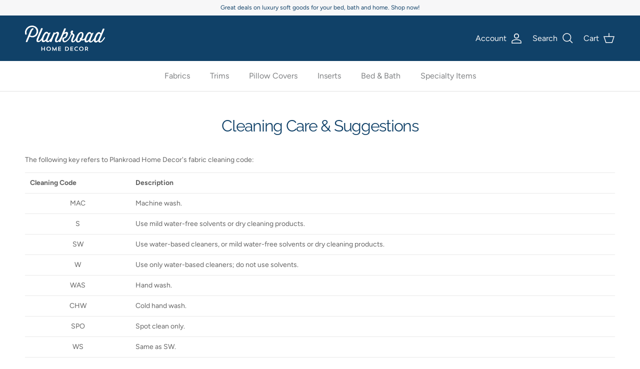

--- FILE ---
content_type: text/html; charset=utf-8
request_url: https://plankroad.com/pages/product-care
body_size: 29059
content:
<!doctype html>
<html class="no-js" lang="en" dir="ltr">
  <head><meta charset="utf-8">
<meta name="viewport" content="width=device-width,initial-scale=1">
<title>Cleaning Care &amp; Suggestions &ndash; Plankroad Home Decor</title><link rel="canonical" href="https://plankroad.com/pages/product-care"><link rel="icon" href="//plankroad.com/cdn/shop/files/favicon-32x32_a9cc1b45-78dd-4b8f-86a8-070e953b8b1d.png?crop=center&height=48&v=1620935890&width=48" type="image/png">
  <link rel="apple-touch-icon" href="//plankroad.com/cdn/shop/files/favicon-32x32_a9cc1b45-78dd-4b8f-86a8-070e953b8b1d.png?crop=center&height=180&v=1620935890&width=180"><meta name="description" content="The following key refers to Plankroad Home Decor&#39;s fabric cleaning code: Cleaning Code Description MAC Machine wash. S Use mild water-free solvents or dry cleaning products. SW Use water-based cleaners, or mild water-free solvents or dry cleaning products. W Use only water-based cleaners; do not use solvents. WAS Hand "><meta property="og:site_name" content="Plankroad Home Decor">
<meta property="og:url" content="https://plankroad.com/pages/product-care">
<meta property="og:title" content="Cleaning Care &amp; Suggestions">
<meta property="og:type" content="website">
<meta property="og:description" content="The following key refers to Plankroad Home Decor&#39;s fabric cleaning code: Cleaning Code Description MAC Machine wash. S Use mild water-free solvents or dry cleaning products. SW Use water-based cleaners, or mild water-free solvents or dry cleaning products. W Use only water-based cleaners; do not use solvents. WAS Hand "><meta name="twitter:card" content="summary_large_image">
<meta name="twitter:title" content="Cleaning Care &amp; Suggestions">
<meta name="twitter:description" content="The following key refers to Plankroad Home Decor&#39;s fabric cleaning code: Cleaning Code Description MAC Machine wash. S Use mild water-free solvents or dry cleaning products. SW Use water-based cleaners, or mild water-free solvents or dry cleaning products. W Use only water-based cleaners; do not use solvents. WAS Hand ">
<style>
      @font-face {
        font-family: "VitroTrial-Regular";
        src:
        url(//plankroad.com/cdn/shop/t/27/assets/VitroTrial-Regular.woff2?v=139081810156522358471756014191) format('woff2'),
        url(//plankroad.com/cdn/shop/t/27/assets/VitroTrial-Regular.woff?v=76534204510462909581756014191) format('woff');
        font-weight: 400;
        font-style: normal;
        font-display: swap;
      }

      @font-face {
        font-family: "Raleway-Black";
        src:
        url(//plankroad.com/cdn/shop/t/27/assets/Raleway-Black.woff2?v=136929469836436737541756014191) format('woff2'),
        url(//plankroad.com/cdn/shop/t/27/assets/Raleway-Black.woff?v=173391216372779124091756014191) format('woff');
        font-weight: 900;
        font-style: normal;
        font-display: swap;
      }

      @font-face {
        font-family: "Cal-bodoni";
        src:
        url(//plankroad.com/cdn/shop/t/27/assets/Cal-bodoni.woff2?v=86945600595594686991756014191) format('woff2'),
        url(//plankroad.com/cdn/shop/t/27/assets/Cal-bodoni.woff?v=42255187365775063401756014191) format('woff');
        font-weight: 600;
        font-style: normal;
        font-display: swap;
      }@font-face {
  font-family: Figtree;
  font-weight: 400;
  font-style: normal;
  font-display: fallback;
  src: url("//plankroad.com/cdn/fonts/figtree/figtree_n4.3c0838aba1701047e60be6a99a1b0a40ce9b8419.woff2") format("woff2"),
       url("//plankroad.com/cdn/fonts/figtree/figtree_n4.c0575d1db21fc3821f17fd6617d3dee552312137.woff") format("woff");
}
@font-face {
  font-family: Figtree;
  font-weight: 700;
  font-style: normal;
  font-display: fallback;
  src: url("//plankroad.com/cdn/fonts/figtree/figtree_n7.2fd9bfe01586148e644724096c9d75e8c7a90e55.woff2") format("woff2"),
       url("//plankroad.com/cdn/fonts/figtree/figtree_n7.ea05de92d862f9594794ab281c4c3a67501ef5fc.woff") format("woff");
}
@font-face {
  font-family: Figtree;
  font-weight: 500;
  font-style: normal;
  font-display: fallback;
  src: url("//plankroad.com/cdn/fonts/figtree/figtree_n5.3b6b7df38aa5986536945796e1f947445832047c.woff2") format("woff2"),
       url("//plankroad.com/cdn/fonts/figtree/figtree_n5.f26bf6dcae278b0ed902605f6605fa3338e81dab.woff") format("woff");
}
@font-face {
  font-family: Figtree;
  font-weight: 400;
  font-style: italic;
  font-display: fallback;
  src: url("//plankroad.com/cdn/fonts/figtree/figtree_i4.89f7a4275c064845c304a4cf8a4a586060656db2.woff2") format("woff2"),
       url("//plankroad.com/cdn/fonts/figtree/figtree_i4.6f955aaaafc55a22ffc1f32ecf3756859a5ad3e2.woff") format("woff");
}
@font-face {
  font-family: Figtree;
  font-weight: 700;
  font-style: italic;
  font-display: fallback;
  src: url("//plankroad.com/cdn/fonts/figtree/figtree_i7.06add7096a6f2ab742e09ec7e498115904eda1fe.woff2") format("woff2"),
       url("//plankroad.com/cdn/fonts/figtree/figtree_i7.ee584b5fcaccdbb5518c0228158941f8df81b101.woff") format("woff");
}
@font-face {
  font-family: Raleway;
  font-weight: 400;
  font-style: normal;
  font-display: fallback;
  src: url("//plankroad.com/cdn/fonts/raleway/raleway_n4.2c76ddd103ff0f30b1230f13e160330ff8b2c68a.woff2") format("woff2"),
       url("//plankroad.com/cdn/fonts/raleway/raleway_n4.c057757dddc39994ad5d9c9f58e7c2c2a72359a9.woff") format("woff");
}
@font-face {
  font-family: Jost;
  font-weight: 400;
  font-style: normal;
  font-display: fallback;
  src: url("//plankroad.com/cdn/fonts/jost/jost_n4.d47a1b6347ce4a4c9f437608011273009d91f2b7.woff2") format("woff2"),
       url("//plankroad.com/cdn/fonts/jost/jost_n4.791c46290e672b3f85c3d1c651ef2efa3819eadd.woff") format("woff");
}
@font-face {
  font-family: Figtree;
  font-weight: 400;
  font-style: normal;
  font-display: fallback;
  src: url("//plankroad.com/cdn/fonts/figtree/figtree_n4.3c0838aba1701047e60be6a99a1b0a40ce9b8419.woff2") format("woff2"),
       url("//plankroad.com/cdn/fonts/figtree/figtree_n4.c0575d1db21fc3821f17fd6617d3dee552312137.woff") format("woff");
}
@font-face {
  font-family: Figtree;
  font-weight: 600;
  font-style: normal;
  font-display: fallback;
  src: url("//plankroad.com/cdn/fonts/figtree/figtree_n6.9d1ea52bb49a0a86cfd1b0383d00f83d3fcc14de.woff2") format("woff2"),
       url("//plankroad.com/cdn/fonts/figtree/figtree_n6.f0fcdea525a0e47b2ae4ab645832a8e8a96d31d3.woff") format("woff");
}
:root {
  --page-container-width:          1600px;
  --reading-container-width:       720px;
  --divider-opacity:               0.14;
  --gutter-large:                  30px;
  --gutter-desktop:                20px;
  --gutter-mobile:                 16px;
  --section-padding:               50px;
  --larger-section-padding:        80px;
  --larger-section-padding-mobile: 60px;
  --largest-section-padding:       110px;
  --aos-animate-duration:          0.6s;

  --VitroTrial:                    "VitroTrial-Regular";
  --Raleway-900:                 "Raleway-Black";
  --Cal-bodoni:                  "Cal-bodoni";
  --base-font-family:              Figtree, sans-serif;
  --base-font-weight:              400;
  --base-font-style:               normal;
  --heading-font-family:           Raleway, sans-serif;
  --heading-font-weight:           400;
  --heading-font-style:            normal;
  --heading-font-letter-spacing:   -0.04em;
  --logo-font-family:              Jost, sans-serif;
  --logo-font-weight:              400;
  --logo-font-style:               normal;
  --nav-font-family:               Figtree, sans-serif;
  --nav-font-weight:               400;
  --nav-font-style:                normal;

  --base-text-size:14px;
  --base-line-height:              1.6;
  --input-text-size:16px;
  --smaller-text-size-1:11px;
  --smaller-text-size-2:14px;
  --smaller-text-size-3:11px;
  --smaller-text-size-4:10px;
  --larger-text-size:32px;
  --super-large-text-size:56px;
  --super-large-mobile-text-size:26px;
  --larger-mobile-text-size:26px;
  --logo-text-size:24px;--btn-letter-spacing: 0.08em;
    --btn-text-transform: uppercase;
    --button-text-size: 12px;
    --quickbuy-button-text-size: 12;
    --small-feature-link-font-size: 0.75em;
    --input-btn-padding-top: 1.2em;
    --input-btn-padding-bottom: 1.2em;--heading-text-transform:none;
  --nav-text-size:                      16px;
  --mobile-menu-font-weight:            inherit;

  --body-bg-color:                      255 255 255;
  --bg-color:                           255 255 255;
  --body-text-color:                    100 100 100;
  --text-color:                         100 100 100;

  --header-text-col:                    #f7f7f8;--header-text-hover-col:             var(--header-text-col);--header-bg-col:                     #104168;
  --heading-color:                     16 65 104;
  --body-heading-color:                16 65 104;
  --heading-divider-col:               #e2e2e2;

  --logo-col:                          #104168;
  --main-nav-bg:                       #ffffff;
  --main-nav-link-col:                 #808284;
  --main-nav-link-hover-col:           #104168;
  --main-nav-link-featured-col:        #b61d0f;

  --link-color:                        23 23 23;
  --body-link-color:                   23 23 23;

  --btn-bg-color:                        16 65 104;
  --btn-bg-hover-color:                  69 79 91;
  --btn-border-color:                    16 65 104;
  --btn-border-hover-color:              69 79 91;
  --btn-text-color:                      255 255 255;
  --btn-text-hover-color:                255 255 255;--btn-alt-bg-color:                    255 255 255;
  --btn-alt-text-color:                  16 65 104;
  --btn-alt-border-color:                16 65 104;
  --btn-alt-border-hover-color:          16 65 104;--btn-ter-bg-color:                    235 235 235;
  --btn-ter-text-color:                  49 49 49;
  --btn-ter-bg-hover-color:              16 65 104;
  --btn-ter-text-hover-color:            255 255 255;--btn-border-radius: 0;
    --btn-inspired-border-radius: 0;--color-scheme-default:                             #ffffff;
  --color-scheme-default-color:                       255 255 255;
  --color-scheme-default-text-color:                  100 100 100;
  --color-scheme-default-head-color:                  16 65 104;
  --color-scheme-default-link-color:                  23 23 23;
  --color-scheme-default-btn-text-color:              255 255 255;
  --color-scheme-default-btn-text-hover-color:        255 255 255;
  --color-scheme-default-btn-bg-color:                16 65 104;
  --color-scheme-default-btn-bg-hover-color:          69 79 91;
  --color-scheme-default-btn-border-color:            16 65 104;
  --color-scheme-default-btn-border-hover-color:      69 79 91;
  --color-scheme-default-btn-alt-text-color:          16 65 104;
  --color-scheme-default-btn-alt-bg-color:            255 255 255;
  --color-scheme-default-btn-alt-border-color:        16 65 104;
  --color-scheme-default-btn-alt-border-hover-color:  16 65 104;

  --color-scheme-1:                             #ffffff;
  --color-scheme-1-color:                       255 255 255;
  --color-scheme-1-text-color:                  35 35 35;
  --color-scheme-1-head-color:                  16 65 104;
  --color-scheme-1-link-color:                  35 35 35;
  --color-scheme-1-btn-text-color:              255 255 255;
  --color-scheme-1-btn-text-hover-color:        255 255 255;
  --color-scheme-1-btn-bg-color:                35 35 35;
  --color-scheme-1-btn-bg-hover-color:          92 92 92;
  --color-scheme-1-btn-border-color:            35 35 35;
  --color-scheme-1-btn-border-hover-color:      92 92 92;
  --color-scheme-1-btn-alt-text-color:          35 35 35;
  --color-scheme-1-btn-alt-bg-color:            255 255 255;
  --color-scheme-1-btn-alt-border-color:        35 35 35;
  --color-scheme-1-btn-alt-border-hover-color:  35 35 35;

  --color-scheme-2:                             #efefef;
  --color-scheme-2-color:                       239 239 239;
  --color-scheme-2-text-color:                  35 35 35;
  --color-scheme-2-head-color:                  35 35 35;
  --color-scheme-2-link-color:                  35 35 35;
  --color-scheme-2-btn-text-color:              23 23 23;
  --color-scheme-2-btn-text-hover-color:        23 23 23;
  --color-scheme-2-btn-bg-color:                35 35 35;
  --color-scheme-2-btn-bg-hover-color:          92 92 92;
  --color-scheme-2-btn-border-color:            35 35 35;
  --color-scheme-2-btn-border-hover-color:      92 92 92;
  --color-scheme-2-btn-alt-text-color:          35 35 35;
  --color-scheme-2-btn-alt-bg-color:            255 255 255;
  --color-scheme-2-btn-alt-border-color:        35 35 35;
  --color-scheme-2-btn-alt-border-hover-color:  35 35 35;

  /* Shop Pay payment terms */
  --payment-terms-background-color:    #ffffff;--quickbuy-bg: 255 255 255;--body-input-background-color:       rgb(var(--body-bg-color));
  --input-background-color:            rgb(var(--body-bg-color));
  --body-input-text-color:             var(--body-text-color);
  --input-text-color:                  var(--body-text-color);
  --body-input-border-color:           rgb(216, 216, 216);
  --input-border-color:                rgb(216, 216, 216);
  --input-border-color-hover:          rgb(170, 170, 170);
  --input-border-color-active:         rgb(100, 100, 100);

  --swatch-cross-svg:                  url("data:image/svg+xml,%3Csvg xmlns='http://www.w3.org/2000/svg' width='240' height='240' viewBox='0 0 24 24' fill='none' stroke='rgb(216, 216, 216)' stroke-width='0.09' preserveAspectRatio='none' %3E%3Cline x1='24' y1='0' x2='0' y2='24'%3E%3C/line%3E%3C/svg%3E");
  --swatch-cross-hover:                url("data:image/svg+xml,%3Csvg xmlns='http://www.w3.org/2000/svg' width='240' height='240' viewBox='0 0 24 24' fill='none' stroke='rgb(170, 170, 170)' stroke-width='0.09' preserveAspectRatio='none' %3E%3Cline x1='24' y1='0' x2='0' y2='24'%3E%3C/line%3E%3C/svg%3E");
  --swatch-cross-active:               url("data:image/svg+xml,%3Csvg xmlns='http://www.w3.org/2000/svg' width='240' height='240' viewBox='0 0 24 24' fill='none' stroke='rgb(100, 100, 100)' stroke-width='0.09' preserveAspectRatio='none' %3E%3Cline x1='24' y1='0' x2='0' y2='24'%3E%3C/line%3E%3C/svg%3E");

  --footer-divider-col:                #ececec;
  --footer-text-col:                   16 65 104;
  --footer-heading-col:                16 65 104;
  --footer-bg-col:                     247 247 248;--product-label-overlay-justify: flex-start;--product-label-overlay-align: flex-end;--product-label-overlay-reduction-text:   #232323;
  --product-label-overlay-reduction-bg:     #efefef;
  --product-label-overlay-reduction-text-weight: inherit;
  --product-label-overlay-stock-text:       #232323;
  --product-label-overlay-stock-bg:         #efefef;
  --product-label-overlay-new-text:         #232323;
  --product-label-overlay-new-bg:           #efefef;
  --product-label-overlay-meta-text:        #232323;
  --product-label-overlay-meta-bg:          #efefef;
  --product-label-sale-text:                #b61d0f;
  --product-label-sold-text:                #5c5c5c;
  --product-label-preorder-text:            #b61d0f;

  --product-block-crop-align:               center;

  
  --product-block-price-align:              center;
  --product-block-price-item-margin-start:  .25rem;
  --product-block-price-item-margin-end:    .25rem;
  

  

  --collection-block-image-position:   center center;

  --swatch-picker-image-size:          40px;
  --swatch-crop-align:                 center center;

  --image-overlay-text-color:          255 255 255;--image-overlay-bg:                  rgba(0, 0, 0, 0.24);
  --image-overlay-shadow-start:        rgb(0 0 0 / 0.32);
  --image-overlay-box-opacity:         0.88;--product-inventory-ok-box-color:            rgba(0,0,0,0);
  --product-inventory-ok-text-color:           #232323;
  --product-inventory-ok-icon-box-fill-color:  none;
  --product-inventory-low-box-color:           rgba(0,0,0,0);
  --product-inventory-low-text-color:          #232323;
  --product-inventory-low-icon-box-fill-color: none;
  --product-inventory-low-text-color-channels: 35, 35, 35;
  --product-inventory-ok-text-color-channels:  35, 35, 35;

  --rating-star-color: 35 35 35;--overlay-align-left: start;
    --overlay-align-right: end;}html[dir=rtl] {
  --overlay-right-text-m-left: 0;
  --overlay-right-text-m-right: auto;
  --overlay-left-shadow-left-left: 15%;
  --overlay-left-shadow-left-right: -50%;
  --overlay-left-shadow-right-left: -85%;
  --overlay-left-shadow-right-right: 0;
}.image-overlay--bg-box .text-overlay .text-overlay__text {
    --image-overlay-box-bg: 255 255 255;
    --heading-color: var(--body-heading-color);
    --text-color: var(--body-text-color);
    --link-color: var(--body-link-color);
  }::selection {
    background: rgb(var(--body-heading-color));
    color: rgb(var(--body-bg-color));
  }
  ::-moz-selection {
    background: rgb(var(--body-heading-color));
    color: rgb(var(--body-bg-color));
  }.use-color-scheme--default {
  --product-label-sale-text:           #b61d0f;
  --product-label-sold-text:           #5c5c5c;
  --product-label-preorder-text:       #b61d0f;
  --input-background-color:            rgb(var(--body-bg-color));
  --input-text-color:                  var(--body-input-text-color);
  --input-border-color:                rgb(216, 216, 216);
  --input-border-color-hover:          rgb(170, 170, 170);
  --input-border-color-active:         rgb(100, 100, 100);
}</style>

    <link href="//plankroad.com/cdn/shop/t/27/assets/main.css?v=156269034233686510891764069882" rel="stylesheet" type="text/css" media="all" />

<link rel="preload" as="font" href="//plankroad.com/cdn/fonts/figtree/figtree_n4.3c0838aba1701047e60be6a99a1b0a40ce9b8419.woff2" type="font/woff2" crossorigin><link rel="preload" as="font" href="//plankroad.com/cdn/fonts/raleway/raleway_n4.2c76ddd103ff0f30b1230f13e160330ff8b2c68a.woff2" type="font/woff2" crossorigin>

    <script>
      document.documentElement.className = document.documentElement.className.replace('no-js', 'js');

      window.theme = {
        info: {
          name: 'Symmetry',
          version: '8.0.0'
        },
        device: {
          hasTouch: window.matchMedia('(any-pointer: coarse)').matches,
          hasHover: window.matchMedia('(hover: hover)').matches
        },
        mediaQueries: {
          md: '(min-width: 768px)',
          productMediaCarouselBreak: '(min-width: 1041px)'
        },
        routes: {
          base: 'https://plankroad.com',
          cart: '/cart',
          cartAdd: '/cart/add.js',
          cartUpdate: '/cart/update.js',
          predictiveSearch: '/search/suggest'
        },
        strings: {
          cartTermsConfirmation: "You must agree to the terms and conditions before continuing.",
          cartItemsQuantityError: "You can only add [QUANTITY] of this item to your cart.",
          generalSearchViewAll: "View all search results",
          noStock: "Sold out",
          noVariant: "Unavailable",
          productsProductChooseA: "Choose a",
          generalSearchPages: "Pages",
          generalSearchNoResultsWithoutTerms: "Sorry, we couldnʼt find any results",
          shippingCalculator: {
            singleRate: "There is one shipping rate for this destination:",
            multipleRates: "There are multiple shipping rates for this destination:",
            noRates: "We do not ship to this destination."
          },
          regularPrice: "Regular price",
          salePrice: "Sale price"
        },
        settings: {
          moneyWithCurrencyFormat: "${{amount}} USD",
          cartType: "drawer",
          afterAddToCart: "drawer",
          quickbuyStyle: "button",
          externalLinksNewTab: true,
          internalLinksSmoothScroll: true
        }
      }

      theme.inlineNavigationCheck = function() {
        var pageHeader = document.querySelector('.pageheader'),
            inlineNavContainer = pageHeader.querySelector('.logo-area__left__inner'),
            inlineNav = inlineNavContainer.querySelector('.navigation--left');
        if (inlineNav && getComputedStyle(inlineNav).display != 'none') {
          var inlineMenuCentered = document.querySelector('.pageheader--layout-inline-menu-center'),
              logoContainer = document.querySelector('.logo-area__middle__inner');
          if(inlineMenuCentered) {
            var rightWidth = document.querySelector('.logo-area__right__inner').clientWidth,
                middleWidth = logoContainer.clientWidth,
                logoArea = document.querySelector('.logo-area'),
                computedLogoAreaStyle = getComputedStyle(logoArea),
                logoAreaInnerWidth = logoArea.clientWidth - Math.ceil(parseFloat(computedLogoAreaStyle.paddingLeft)) - Math.ceil(parseFloat(computedLogoAreaStyle.paddingRight)),
                availableNavWidth = logoAreaInnerWidth - Math.max(rightWidth, middleWidth) * 2 - 40;
            inlineNavContainer.style.maxWidth = availableNavWidth + 'px';
          }

          var firstInlineNavLink = inlineNav.querySelector('.navigation__item:first-child'),
              lastInlineNavLink = inlineNav.querySelector('.navigation__item:last-child');
          if (lastInlineNavLink) {
            var inlineNavWidth = null;
            if(document.querySelector('html[dir=rtl]')) {
              inlineNavWidth = firstInlineNavLink.offsetLeft - lastInlineNavLink.offsetLeft + firstInlineNavLink.offsetWidth;
            } else {
              inlineNavWidth = lastInlineNavLink.offsetLeft - firstInlineNavLink.offsetLeft + lastInlineNavLink.offsetWidth;
            }
            if (inlineNavContainer.offsetWidth >= inlineNavWidth) {
              pageHeader.classList.add('pageheader--layout-inline-permitted');
              var tallLogo = logoContainer.clientHeight > lastInlineNavLink.clientHeight + 20;
              if (tallLogo) {
                inlineNav.classList.add('navigation--tight-underline');
              } else {
                inlineNav.classList.remove('navigation--tight-underline');
              }
            } else {
              pageHeader.classList.remove('pageheader--layout-inline-permitted');
            }
          }
        }
      };

      theme.setInitialHeaderHeightProperty = () => {
        const section = document.querySelector('.section-header');
        if (section) {
          document.documentElement.style.setProperty('--theme-header-height', Math.ceil(section.clientHeight) + 'px');
        }
      };
    </script>

    <script src="//plankroad.com/cdn/shop/t/27/assets/main.js?v=150891663519462644191756014191" defer></script>
      <script src="//plankroad.com/cdn/shop/t/27/assets/animate-on-scroll.js?v=15249566486942820451756014191" defer></script>
      <link href="//plankroad.com/cdn/shop/t/27/assets/animate-on-scroll.css?v=135962721104954213331756014191" rel="stylesheet" type="text/css" media="all" />
    

    <script>window.performance && window.performance.mark && window.performance.mark('shopify.content_for_header.start');</script><meta name="google-site-verification" content="RpMrfW30AhXodEJWMp94jH9sUVAw_Wf4v6-OM13xR-I">
<meta name="google-site-verification" content="UNsq6JAP1N45sZPUUmGS8moupBsU0a7kd-ebDzbSoMg">
<meta name="google-site-verification" content="4SE5v95evvkkKAhc6n7m-iG5ANTkTWai_6PLJyH_MCo">
<meta name="facebook-domain-verification" content="jmdfs1va233fd5uo2h9ofwt1pw41fo">
<meta id="shopify-digital-wallet" name="shopify-digital-wallet" content="/20648787/digital_wallets/dialog">
<meta name="shopify-checkout-api-token" content="052a2333f6dc8657dedadd1cd3799f26">
<meta id="in-context-paypal-metadata" data-shop-id="20648787" data-venmo-supported="true" data-environment="production" data-locale="en_US" data-paypal-v4="true" data-currency="USD">
<script async="async" src="/checkouts/internal/preloads.js?locale=en-US"></script>
<link rel="preconnect" href="https://shop.app" crossorigin="anonymous">
<script async="async" src="https://shop.app/checkouts/internal/preloads.js?locale=en-US&shop_id=20648787" crossorigin="anonymous"></script>
<script id="apple-pay-shop-capabilities" type="application/json">{"shopId":20648787,"countryCode":"US","currencyCode":"USD","merchantCapabilities":["supports3DS"],"merchantId":"gid:\/\/shopify\/Shop\/20648787","merchantName":"Plankroad Home Decor","requiredBillingContactFields":["postalAddress","email","phone"],"requiredShippingContactFields":["postalAddress","email","phone"],"shippingType":"shipping","supportedNetworks":["visa","masterCard","amex","discover","elo","jcb"],"total":{"type":"pending","label":"Plankroad Home Decor","amount":"1.00"},"shopifyPaymentsEnabled":true,"supportsSubscriptions":true}</script>
<script id="shopify-features" type="application/json">{"accessToken":"052a2333f6dc8657dedadd1cd3799f26","betas":["rich-media-storefront-analytics"],"domain":"plankroad.com","predictiveSearch":true,"shopId":20648787,"locale":"en"}</script>
<script>var Shopify = Shopify || {};
Shopify.shop = "belmont-home-decor.myshopify.com";
Shopify.locale = "en";
Shopify.currency = {"active":"USD","rate":"1.0"};
Shopify.country = "US";
Shopify.theme = {"name":"Symmetry By CK (Update) V2","id":140815138886,"schema_name":"Symmetry","schema_version":"8.0.0","theme_store_id":568,"role":"main"};
Shopify.theme.handle = "null";
Shopify.theme.style = {"id":null,"handle":null};
Shopify.cdnHost = "plankroad.com/cdn";
Shopify.routes = Shopify.routes || {};
Shopify.routes.root = "/";</script>
<script type="module">!function(o){(o.Shopify=o.Shopify||{}).modules=!0}(window);</script>
<script>!function(o){function n(){var o=[];function n(){o.push(Array.prototype.slice.apply(arguments))}return n.q=o,n}var t=o.Shopify=o.Shopify||{};t.loadFeatures=n(),t.autoloadFeatures=n()}(window);</script>
<script>
  window.ShopifyPay = window.ShopifyPay || {};
  window.ShopifyPay.apiHost = "shop.app\/pay";
  window.ShopifyPay.redirectState = null;
</script>
<script id="shop-js-analytics" type="application/json">{"pageType":"page"}</script>
<script defer="defer" async type="module" src="//plankroad.com/cdn/shopifycloud/shop-js/modules/v2/client.init-shop-cart-sync_BApSsMSl.en.esm.js"></script>
<script defer="defer" async type="module" src="//plankroad.com/cdn/shopifycloud/shop-js/modules/v2/chunk.common_CBoos6YZ.esm.js"></script>
<script type="module">
  await import("//plankroad.com/cdn/shopifycloud/shop-js/modules/v2/client.init-shop-cart-sync_BApSsMSl.en.esm.js");
await import("//plankroad.com/cdn/shopifycloud/shop-js/modules/v2/chunk.common_CBoos6YZ.esm.js");

  window.Shopify.SignInWithShop?.initShopCartSync?.({"fedCMEnabled":true,"windoidEnabled":true});

</script>
<script>
  window.Shopify = window.Shopify || {};
  if (!window.Shopify.featureAssets) window.Shopify.featureAssets = {};
  window.Shopify.featureAssets['shop-js'] = {"shop-cart-sync":["modules/v2/client.shop-cart-sync_DJczDl9f.en.esm.js","modules/v2/chunk.common_CBoos6YZ.esm.js"],"init-fed-cm":["modules/v2/client.init-fed-cm_BzwGC0Wi.en.esm.js","modules/v2/chunk.common_CBoos6YZ.esm.js"],"init-windoid":["modules/v2/client.init-windoid_BS26ThXS.en.esm.js","modules/v2/chunk.common_CBoos6YZ.esm.js"],"shop-cash-offers":["modules/v2/client.shop-cash-offers_DthCPNIO.en.esm.js","modules/v2/chunk.common_CBoos6YZ.esm.js","modules/v2/chunk.modal_Bu1hFZFC.esm.js"],"shop-button":["modules/v2/client.shop-button_D_JX508o.en.esm.js","modules/v2/chunk.common_CBoos6YZ.esm.js"],"init-shop-email-lookup-coordinator":["modules/v2/client.init-shop-email-lookup-coordinator_DFwWcvrS.en.esm.js","modules/v2/chunk.common_CBoos6YZ.esm.js"],"shop-toast-manager":["modules/v2/client.shop-toast-manager_tEhgP2F9.en.esm.js","modules/v2/chunk.common_CBoos6YZ.esm.js"],"shop-login-button":["modules/v2/client.shop-login-button_DwLgFT0K.en.esm.js","modules/v2/chunk.common_CBoos6YZ.esm.js","modules/v2/chunk.modal_Bu1hFZFC.esm.js"],"avatar":["modules/v2/client.avatar_BTnouDA3.en.esm.js"],"init-shop-cart-sync":["modules/v2/client.init-shop-cart-sync_BApSsMSl.en.esm.js","modules/v2/chunk.common_CBoos6YZ.esm.js"],"pay-button":["modules/v2/client.pay-button_BuNmcIr_.en.esm.js","modules/v2/chunk.common_CBoos6YZ.esm.js"],"init-shop-for-new-customer-accounts":["modules/v2/client.init-shop-for-new-customer-accounts_DrjXSI53.en.esm.js","modules/v2/client.shop-login-button_DwLgFT0K.en.esm.js","modules/v2/chunk.common_CBoos6YZ.esm.js","modules/v2/chunk.modal_Bu1hFZFC.esm.js"],"init-customer-accounts-sign-up":["modules/v2/client.init-customer-accounts-sign-up_TlVCiykN.en.esm.js","modules/v2/client.shop-login-button_DwLgFT0K.en.esm.js","modules/v2/chunk.common_CBoos6YZ.esm.js","modules/v2/chunk.modal_Bu1hFZFC.esm.js"],"shop-follow-button":["modules/v2/client.shop-follow-button_C5D3XtBb.en.esm.js","modules/v2/chunk.common_CBoos6YZ.esm.js","modules/v2/chunk.modal_Bu1hFZFC.esm.js"],"checkout-modal":["modules/v2/client.checkout-modal_8TC_1FUY.en.esm.js","modules/v2/chunk.common_CBoos6YZ.esm.js","modules/v2/chunk.modal_Bu1hFZFC.esm.js"],"init-customer-accounts":["modules/v2/client.init-customer-accounts_C0Oh2ljF.en.esm.js","modules/v2/client.shop-login-button_DwLgFT0K.en.esm.js","modules/v2/chunk.common_CBoos6YZ.esm.js","modules/v2/chunk.modal_Bu1hFZFC.esm.js"],"lead-capture":["modules/v2/client.lead-capture_Cq0gfm7I.en.esm.js","modules/v2/chunk.common_CBoos6YZ.esm.js","modules/v2/chunk.modal_Bu1hFZFC.esm.js"],"shop-login":["modules/v2/client.shop-login_BmtnoEUo.en.esm.js","modules/v2/chunk.common_CBoos6YZ.esm.js","modules/v2/chunk.modal_Bu1hFZFC.esm.js"],"payment-terms":["modules/v2/client.payment-terms_BHOWV7U_.en.esm.js","modules/v2/chunk.common_CBoos6YZ.esm.js","modules/v2/chunk.modal_Bu1hFZFC.esm.js"]};
</script>
<script>(function() {
  var isLoaded = false;
  function asyncLoad() {
    if (isLoaded) return;
    isLoaded = true;
    var urls = ["https:\/\/instafeed.nfcube.com\/cdn\/c319d3d63034b7aee9c6f8fbbbc4c946.js?shop=belmont-home-decor.myshopify.com"];
    for (var i = 0; i < urls.length; i++) {
      var s = document.createElement('script');
      s.type = 'text/javascript';
      s.async = true;
      s.src = urls[i];
      var x = document.getElementsByTagName('script')[0];
      x.parentNode.insertBefore(s, x);
    }
  };
  if(window.attachEvent) {
    window.attachEvent('onload', asyncLoad);
  } else {
    window.addEventListener('load', asyncLoad, false);
  }
})();</script>
<script id="__st">var __st={"a":20648787,"offset":-21600,"reqid":"18e1cd80-749f-47e4-b4e8-f9ee6dba1ca1-1768910520","pageurl":"plankroad.com\/pages\/product-care","s":"pages-84349911110","u":"00bef1b91928","p":"page","rtyp":"page","rid":84349911110};</script>
<script>window.ShopifyPaypalV4VisibilityTracking = true;</script>
<script id="captcha-bootstrap">!function(){'use strict';const t='contact',e='account',n='new_comment',o=[[t,t],['blogs',n],['comments',n],[t,'customer']],c=[[e,'customer_login'],[e,'guest_login'],[e,'recover_customer_password'],[e,'create_customer']],r=t=>t.map((([t,e])=>`form[action*='/${t}']:not([data-nocaptcha='true']) input[name='form_type'][value='${e}']`)).join(','),a=t=>()=>t?[...document.querySelectorAll(t)].map((t=>t.form)):[];function s(){const t=[...o],e=r(t);return a(e)}const i='password',u='form_key',d=['recaptcha-v3-token','g-recaptcha-response','h-captcha-response',i],f=()=>{try{return window.sessionStorage}catch{return}},m='__shopify_v',_=t=>t.elements[u];function p(t,e,n=!1){try{const o=window.sessionStorage,c=JSON.parse(o.getItem(e)),{data:r}=function(t){const{data:e,action:n}=t;return t[m]||n?{data:e,action:n}:{data:t,action:n}}(c);for(const[e,n]of Object.entries(r))t.elements[e]&&(t.elements[e].value=n);n&&o.removeItem(e)}catch(o){console.error('form repopulation failed',{error:o})}}const l='form_type',E='cptcha';function T(t){t.dataset[E]=!0}const w=window,h=w.document,L='Shopify',v='ce_forms',y='captcha';let A=!1;((t,e)=>{const n=(g='f06e6c50-85a8-45c8-87d0-21a2b65856fe',I='https://cdn.shopify.com/shopifycloud/storefront-forms-hcaptcha/ce_storefront_forms_captcha_hcaptcha.v1.5.2.iife.js',D={infoText:'Protected by hCaptcha',privacyText:'Privacy',termsText:'Terms'},(t,e,n)=>{const o=w[L][v],c=o.bindForm;if(c)return c(t,g,e,D).then(n);var r;o.q.push([[t,g,e,D],n]),r=I,A||(h.body.append(Object.assign(h.createElement('script'),{id:'captcha-provider',async:!0,src:r})),A=!0)});var g,I,D;w[L]=w[L]||{},w[L][v]=w[L][v]||{},w[L][v].q=[],w[L][y]=w[L][y]||{},w[L][y].protect=function(t,e){n(t,void 0,e),T(t)},Object.freeze(w[L][y]),function(t,e,n,w,h,L){const[v,y,A,g]=function(t,e,n){const i=e?o:[],u=t?c:[],d=[...i,...u],f=r(d),m=r(i),_=r(d.filter((([t,e])=>n.includes(e))));return[a(f),a(m),a(_),s()]}(w,h,L),I=t=>{const e=t.target;return e instanceof HTMLFormElement?e:e&&e.form},D=t=>v().includes(t);t.addEventListener('submit',(t=>{const e=I(t);if(!e)return;const n=D(e)&&!e.dataset.hcaptchaBound&&!e.dataset.recaptchaBound,o=_(e),c=g().includes(e)&&(!o||!o.value);(n||c)&&t.preventDefault(),c&&!n&&(function(t){try{if(!f())return;!function(t){const e=f();if(!e)return;const n=_(t);if(!n)return;const o=n.value;o&&e.removeItem(o)}(t);const e=Array.from(Array(32),(()=>Math.random().toString(36)[2])).join('');!function(t,e){_(t)||t.append(Object.assign(document.createElement('input'),{type:'hidden',name:u})),t.elements[u].value=e}(t,e),function(t,e){const n=f();if(!n)return;const o=[...t.querySelectorAll(`input[type='${i}']`)].map((({name:t})=>t)),c=[...d,...o],r={};for(const[a,s]of new FormData(t).entries())c.includes(a)||(r[a]=s);n.setItem(e,JSON.stringify({[m]:1,action:t.action,data:r}))}(t,e)}catch(e){console.error('failed to persist form',e)}}(e),e.submit())}));const S=(t,e)=>{t&&!t.dataset[E]&&(n(t,e.some((e=>e===t))),T(t))};for(const o of['focusin','change'])t.addEventListener(o,(t=>{const e=I(t);D(e)&&S(e,y())}));const B=e.get('form_key'),M=e.get(l),P=B&&M;t.addEventListener('DOMContentLoaded',(()=>{const t=y();if(P)for(const e of t)e.elements[l].value===M&&p(e,B);[...new Set([...A(),...v().filter((t=>'true'===t.dataset.shopifyCaptcha))])].forEach((e=>S(e,t)))}))}(h,new URLSearchParams(w.location.search),n,t,e,['guest_login'])})(!0,!0)}();</script>
<script integrity="sha256-4kQ18oKyAcykRKYeNunJcIwy7WH5gtpwJnB7kiuLZ1E=" data-source-attribution="shopify.loadfeatures" defer="defer" src="//plankroad.com/cdn/shopifycloud/storefront/assets/storefront/load_feature-a0a9edcb.js" crossorigin="anonymous"></script>
<script crossorigin="anonymous" defer="defer" src="//plankroad.com/cdn/shopifycloud/storefront/assets/shopify_pay/storefront-65b4c6d7.js?v=20250812"></script>
<script data-source-attribution="shopify.dynamic_checkout.dynamic.init">var Shopify=Shopify||{};Shopify.PaymentButton=Shopify.PaymentButton||{isStorefrontPortableWallets:!0,init:function(){window.Shopify.PaymentButton.init=function(){};var t=document.createElement("script");t.src="https://plankroad.com/cdn/shopifycloud/portable-wallets/latest/portable-wallets.en.js",t.type="module",document.head.appendChild(t)}};
</script>
<script data-source-attribution="shopify.dynamic_checkout.buyer_consent">
  function portableWalletsHideBuyerConsent(e){var t=document.getElementById("shopify-buyer-consent"),n=document.getElementById("shopify-subscription-policy-button");t&&n&&(t.classList.add("hidden"),t.setAttribute("aria-hidden","true"),n.removeEventListener("click",e))}function portableWalletsShowBuyerConsent(e){var t=document.getElementById("shopify-buyer-consent"),n=document.getElementById("shopify-subscription-policy-button");t&&n&&(t.classList.remove("hidden"),t.removeAttribute("aria-hidden"),n.addEventListener("click",e))}window.Shopify?.PaymentButton&&(window.Shopify.PaymentButton.hideBuyerConsent=portableWalletsHideBuyerConsent,window.Shopify.PaymentButton.showBuyerConsent=portableWalletsShowBuyerConsent);
</script>
<script data-source-attribution="shopify.dynamic_checkout.cart.bootstrap">document.addEventListener("DOMContentLoaded",(function(){function t(){return document.querySelector("shopify-accelerated-checkout-cart, shopify-accelerated-checkout")}if(t())Shopify.PaymentButton.init();else{new MutationObserver((function(e,n){t()&&(Shopify.PaymentButton.init(),n.disconnect())})).observe(document.body,{childList:!0,subtree:!0})}}));
</script>
<link id="shopify-accelerated-checkout-styles" rel="stylesheet" media="screen" href="https://plankroad.com/cdn/shopifycloud/portable-wallets/latest/accelerated-checkout-backwards-compat.css" crossorigin="anonymous">
<style id="shopify-accelerated-checkout-cart">
        #shopify-buyer-consent {
  margin-top: 1em;
  display: inline-block;
  width: 100%;
}

#shopify-buyer-consent.hidden {
  display: none;
}

#shopify-subscription-policy-button {
  background: none;
  border: none;
  padding: 0;
  text-decoration: underline;
  font-size: inherit;
  cursor: pointer;
}

#shopify-subscription-policy-button::before {
  box-shadow: none;
}

      </style>
<script id="sections-script" data-sections="footer" defer="defer" src="//plankroad.com/cdn/shop/t/27/compiled_assets/scripts.js?v=9377"></script>
<script>window.performance && window.performance.mark && window.performance.mark('shopify.content_for_header.end');</script>
<!-- CC Custom Head Start --><!-- CC Custom Head End --><script type="text/javascript">
      (function (c, l, a, r, i, t, y) {
        c[a] =
          c[a] ||
          function () {
            (c[a].q = c[a].q || []).push(arguments);
          };
        t = l.createElement(r);
        t.async = 1;
        t.src = 'https://www.clarity.ms/tag/' + i;
        y = l.getElementsByTagName(r)[0];
        y.parentNode.insertBefore(t, y);
      })(window, document, 'clarity', 'script', 'qnbjgun2dp');
    </script>
  <!-- BEGIN app block: shopify://apps/searchpie-seo-speed/blocks/sb-snippets/29f6c508-9bb9-4e93-9f98-b637b62f3552 --><!-- BEGIN app snippet: amp -->     
















    

<!-- END app snippet --><!-- BEGIN app snippet: Secomapp-Store --><!-- seo-booster-json-ld-store -->

<!-- seo-booster-website -->
<script type="application/ld+json">
  {
     "@context": "http://schema.org",
     "@type": "WebSite",
     
     "name" : "Plankroad Home Decor",
     
     
     "url": "https://plankroad.com/",
     "potentialAction": {
       "@type": "SearchAction",
       "target": {
          "@type": "EntryPoint",
          "urlTemplate": "https://plankroad.com/search?q={search_term_string}"
        },
       "query-input": "required name=search_term_string"
     }
  }
</script>
<!-- end-seo-booster-website -->

<!-- seo-booster-organization -->
<script type="application/ld+json">
  {
  	"@context": "http://schema.org",
  	"@type": "Organization",
      
      "name" : "Plankroad Home Decor",
      
  	"url": "https://plankroad.com","logo": "https://sb.secomapp.com/images/artwork/sb_logo_102990.png","description": "The following key refers to Plankroad Home Decor&#39;s fabric cleaning code: Cleaning Code Description MAC Machine wash. S Use mild water-free solvents or dry cleaning products. SW Use water-based cleaners, or mild water-free solvents or dry cleaning products. W Use only water-based cleaners; do not use solvents. WAS Hand ",
      "address": {
        "@type": "PostalAddress",
        "streetAddress": "4201 W Belmont Ave",
        "addressLocality": "Chicago",
        "addressCountry":  "US",
        "addressRegion": "Illinois",
        "postalCode": "60641"
      }
  , "sameAs" : [
  
  "https://plankroad.com/", 
      
  "https://www.instagram.com/plankroadhomedecor/", 
      
  "https://www.facebook.com/profile.php?id=61573646562732"
      
  ]}
</script>

<!-- End - seo-booster-json-ld-store -->
<!-- END app snippet --><!-- BEGIN app snippet: Secomapp-Breadcrumb --><!-- seo-booster-json-ld-Breadcrumb -->
<script type="application/ld+json">
    {
        "@context": "http://schema.org",
        "@type": "BreadcrumbList",
        "itemListElement": [{
            "@type": "ListItem",
            "position": "1",
            "item": {
                "@type": "Website",
                "@id": "https://plankroad.com",
                "name": "Plankroad Home Decor"
            }
        }]

 }

</script>
<!-- END app snippet -->


  <meta name="google-site-verification" content="uVuh4qT3p-HumnaGo7U9cYkxeYuOQ2xx_e-DvRiURF4">


<!-- BEGIN app snippet: sb-detect-broken-link --><script></script><!-- END app snippet -->
<!-- BEGIN app snippet: internal-link --><script>
	
</script><!-- END app snippet -->
<!-- BEGIN app snippet: social-tags --><!-- SearchPie Social Tags -->


<!-- END SearchPie Social Tags --><!-- END app snippet -->
<!-- BEGIN app snippet: sb-nx -->

<!-- END app snippet -->
<!-- END SearchPie snippets -->
<!-- END app block --><link href="https://monorail-edge.shopifysvc.com" rel="dns-prefetch">
<script>(function(){if ("sendBeacon" in navigator && "performance" in window) {try {var session_token_from_headers = performance.getEntriesByType('navigation')[0].serverTiming.find(x => x.name == '_s').description;} catch {var session_token_from_headers = undefined;}var session_cookie_matches = document.cookie.match(/_shopify_s=([^;]*)/);var session_token_from_cookie = session_cookie_matches && session_cookie_matches.length === 2 ? session_cookie_matches[1] : "";var session_token = session_token_from_headers || session_token_from_cookie || "";function handle_abandonment_event(e) {var entries = performance.getEntries().filter(function(entry) {return /monorail-edge.shopifysvc.com/.test(entry.name);});if (!window.abandonment_tracked && entries.length === 0) {window.abandonment_tracked = true;var currentMs = Date.now();var navigation_start = performance.timing.navigationStart;var payload = {shop_id: 20648787,url: window.location.href,navigation_start,duration: currentMs - navigation_start,session_token,page_type: "page"};window.navigator.sendBeacon("https://monorail-edge.shopifysvc.com/v1/produce", JSON.stringify({schema_id: "online_store_buyer_site_abandonment/1.1",payload: payload,metadata: {event_created_at_ms: currentMs,event_sent_at_ms: currentMs}}));}}window.addEventListener('pagehide', handle_abandonment_event);}}());</script>
<script id="web-pixels-manager-setup">(function e(e,d,r,n,o){if(void 0===o&&(o={}),!Boolean(null===(a=null===(i=window.Shopify)||void 0===i?void 0:i.analytics)||void 0===a?void 0:a.replayQueue)){var i,a;window.Shopify=window.Shopify||{};var t=window.Shopify;t.analytics=t.analytics||{};var s=t.analytics;s.replayQueue=[],s.publish=function(e,d,r){return s.replayQueue.push([e,d,r]),!0};try{self.performance.mark("wpm:start")}catch(e){}var l=function(){var e={modern:/Edge?\/(1{2}[4-9]|1[2-9]\d|[2-9]\d{2}|\d{4,})\.\d+(\.\d+|)|Firefox\/(1{2}[4-9]|1[2-9]\d|[2-9]\d{2}|\d{4,})\.\d+(\.\d+|)|Chrom(ium|e)\/(9{2}|\d{3,})\.\d+(\.\d+|)|(Maci|X1{2}).+ Version\/(15\.\d+|(1[6-9]|[2-9]\d|\d{3,})\.\d+)([,.]\d+|)( \(\w+\)|)( Mobile\/\w+|) Safari\/|Chrome.+OPR\/(9{2}|\d{3,})\.\d+\.\d+|(CPU[ +]OS|iPhone[ +]OS|CPU[ +]iPhone|CPU IPhone OS|CPU iPad OS)[ +]+(15[._]\d+|(1[6-9]|[2-9]\d|\d{3,})[._]\d+)([._]\d+|)|Android:?[ /-](13[3-9]|1[4-9]\d|[2-9]\d{2}|\d{4,})(\.\d+|)(\.\d+|)|Android.+Firefox\/(13[5-9]|1[4-9]\d|[2-9]\d{2}|\d{4,})\.\d+(\.\d+|)|Android.+Chrom(ium|e)\/(13[3-9]|1[4-9]\d|[2-9]\d{2}|\d{4,})\.\d+(\.\d+|)|SamsungBrowser\/([2-9]\d|\d{3,})\.\d+/,legacy:/Edge?\/(1[6-9]|[2-9]\d|\d{3,})\.\d+(\.\d+|)|Firefox\/(5[4-9]|[6-9]\d|\d{3,})\.\d+(\.\d+|)|Chrom(ium|e)\/(5[1-9]|[6-9]\d|\d{3,})\.\d+(\.\d+|)([\d.]+$|.*Safari\/(?![\d.]+ Edge\/[\d.]+$))|(Maci|X1{2}).+ Version\/(10\.\d+|(1[1-9]|[2-9]\d|\d{3,})\.\d+)([,.]\d+|)( \(\w+\)|)( Mobile\/\w+|) Safari\/|Chrome.+OPR\/(3[89]|[4-9]\d|\d{3,})\.\d+\.\d+|(CPU[ +]OS|iPhone[ +]OS|CPU[ +]iPhone|CPU IPhone OS|CPU iPad OS)[ +]+(10[._]\d+|(1[1-9]|[2-9]\d|\d{3,})[._]\d+)([._]\d+|)|Android:?[ /-](13[3-9]|1[4-9]\d|[2-9]\d{2}|\d{4,})(\.\d+|)(\.\d+|)|Mobile Safari.+OPR\/([89]\d|\d{3,})\.\d+\.\d+|Android.+Firefox\/(13[5-9]|1[4-9]\d|[2-9]\d{2}|\d{4,})\.\d+(\.\d+|)|Android.+Chrom(ium|e)\/(13[3-9]|1[4-9]\d|[2-9]\d{2}|\d{4,})\.\d+(\.\d+|)|Android.+(UC? ?Browser|UCWEB|U3)[ /]?(15\.([5-9]|\d{2,})|(1[6-9]|[2-9]\d|\d{3,})\.\d+)\.\d+|SamsungBrowser\/(5\.\d+|([6-9]|\d{2,})\.\d+)|Android.+MQ{2}Browser\/(14(\.(9|\d{2,})|)|(1[5-9]|[2-9]\d|\d{3,})(\.\d+|))(\.\d+|)|K[Aa][Ii]OS\/(3\.\d+|([4-9]|\d{2,})\.\d+)(\.\d+|)/},d=e.modern,r=e.legacy,n=navigator.userAgent;return n.match(d)?"modern":n.match(r)?"legacy":"unknown"}(),u="modern"===l?"modern":"legacy",c=(null!=n?n:{modern:"",legacy:""})[u],f=function(e){return[e.baseUrl,"/wpm","/b",e.hashVersion,"modern"===e.buildTarget?"m":"l",".js"].join("")}({baseUrl:d,hashVersion:r,buildTarget:u}),m=function(e){var d=e.version,r=e.bundleTarget,n=e.surface,o=e.pageUrl,i=e.monorailEndpoint;return{emit:function(e){var a=e.status,t=e.errorMsg,s=(new Date).getTime(),l=JSON.stringify({metadata:{event_sent_at_ms:s},events:[{schema_id:"web_pixels_manager_load/3.1",payload:{version:d,bundle_target:r,page_url:o,status:a,surface:n,error_msg:t},metadata:{event_created_at_ms:s}}]});if(!i)return console&&console.warn&&console.warn("[Web Pixels Manager] No Monorail endpoint provided, skipping logging."),!1;try{return self.navigator.sendBeacon.bind(self.navigator)(i,l)}catch(e){}var u=new XMLHttpRequest;try{return u.open("POST",i,!0),u.setRequestHeader("Content-Type","text/plain"),u.send(l),!0}catch(e){return console&&console.warn&&console.warn("[Web Pixels Manager] Got an unhandled error while logging to Monorail."),!1}}}}({version:r,bundleTarget:l,surface:e.surface,pageUrl:self.location.href,monorailEndpoint:e.monorailEndpoint});try{o.browserTarget=l,function(e){var d=e.src,r=e.async,n=void 0===r||r,o=e.onload,i=e.onerror,a=e.sri,t=e.scriptDataAttributes,s=void 0===t?{}:t,l=document.createElement("script"),u=document.querySelector("head"),c=document.querySelector("body");if(l.async=n,l.src=d,a&&(l.integrity=a,l.crossOrigin="anonymous"),s)for(var f in s)if(Object.prototype.hasOwnProperty.call(s,f))try{l.dataset[f]=s[f]}catch(e){}if(o&&l.addEventListener("load",o),i&&l.addEventListener("error",i),u)u.appendChild(l);else{if(!c)throw new Error("Did not find a head or body element to append the script");c.appendChild(l)}}({src:f,async:!0,onload:function(){if(!function(){var e,d;return Boolean(null===(d=null===(e=window.Shopify)||void 0===e?void 0:e.analytics)||void 0===d?void 0:d.initialized)}()){var d=window.webPixelsManager.init(e)||void 0;if(d){var r=window.Shopify.analytics;r.replayQueue.forEach((function(e){var r=e[0],n=e[1],o=e[2];d.publishCustomEvent(r,n,o)})),r.replayQueue=[],r.publish=d.publishCustomEvent,r.visitor=d.visitor,r.initialized=!0}}},onerror:function(){return m.emit({status:"failed",errorMsg:"".concat(f," has failed to load")})},sri:function(e){var d=/^sha384-[A-Za-z0-9+/=]+$/;return"string"==typeof e&&d.test(e)}(c)?c:"",scriptDataAttributes:o}),m.emit({status:"loading"})}catch(e){m.emit({status:"failed",errorMsg:(null==e?void 0:e.message)||"Unknown error"})}}})({shopId: 20648787,storefrontBaseUrl: "https://plankroad.com",extensionsBaseUrl: "https://extensions.shopifycdn.com/cdn/shopifycloud/web-pixels-manager",monorailEndpoint: "https://monorail-edge.shopifysvc.com/unstable/produce_batch",surface: "storefront-renderer",enabledBetaFlags: ["2dca8a86"],webPixelsConfigList: [{"id":"758317126","configuration":"{\"pixel_id\":\"655600060382362\",\"pixel_type\":\"facebook_pixel\"}","eventPayloadVersion":"v1","runtimeContext":"OPEN","scriptVersion":"ca16bc87fe92b6042fbaa3acc2fbdaa6","type":"APP","apiClientId":2329312,"privacyPurposes":["ANALYTICS","MARKETING","SALE_OF_DATA"],"dataSharingAdjustments":{"protectedCustomerApprovalScopes":["read_customer_address","read_customer_email","read_customer_name","read_customer_personal_data","read_customer_phone"]}},{"id":"443875398","configuration":"{\"config\":\"{\\\"pixel_id\\\":\\\"G-CMYXTX617F\\\",\\\"google_tag_ids\\\":[\\\"G-CMYXTX617F\\\",\\\"AW-783007769\\\",\\\"GT-PBZHNQN\\\"],\\\"target_country\\\":\\\"US\\\",\\\"gtag_events\\\":[{\\\"type\\\":\\\"search\\\",\\\"action_label\\\":[\\\"G-CMYXTX617F\\\",\\\"AW-783007769\\\/XBikCMamvqUaEJmAr_UC\\\"]},{\\\"type\\\":\\\"begin_checkout\\\",\\\"action_label\\\":[\\\"G-CMYXTX617F\\\",\\\"AW-783007769\\\/OrKfCMymvqUaEJmAr_UC\\\"]},{\\\"type\\\":\\\"view_item\\\",\\\"action_label\\\":[\\\"G-CMYXTX617F\\\",\\\"AW-783007769\\\/wnTdCMOmvqUaEJmAr_UC\\\",\\\"MC-9Y4K8S2RE1\\\"]},{\\\"type\\\":\\\"purchase\\\",\\\"action_label\\\":[\\\"G-CMYXTX617F\\\",\\\"AW-783007769\\\/V5YPCL2mvqUaEJmAr_UC\\\",\\\"MC-9Y4K8S2RE1\\\"]},{\\\"type\\\":\\\"page_view\\\",\\\"action_label\\\":[\\\"G-CMYXTX617F\\\",\\\"AW-783007769\\\/HcK7CMCmvqUaEJmAr_UC\\\",\\\"MC-9Y4K8S2RE1\\\"]},{\\\"type\\\":\\\"add_payment_info\\\",\\\"action_label\\\":[\\\"G-CMYXTX617F\\\",\\\"AW-783007769\\\/ex9jCM-mvqUaEJmAr_UC\\\"]},{\\\"type\\\":\\\"add_to_cart\\\",\\\"action_label\\\":[\\\"G-CMYXTX617F\\\",\\\"AW-783007769\\\/sTPoCMmmvqUaEJmAr_UC\\\"]}],\\\"enable_monitoring_mode\\\":false}\"}","eventPayloadVersion":"v1","runtimeContext":"OPEN","scriptVersion":"b2a88bafab3e21179ed38636efcd8a93","type":"APP","apiClientId":1780363,"privacyPurposes":[],"dataSharingAdjustments":{"protectedCustomerApprovalScopes":["read_customer_address","read_customer_email","read_customer_name","read_customer_personal_data","read_customer_phone"]}},{"id":"50069574","configuration":"{\"tagID\":\"2614253502190\"}","eventPayloadVersion":"v1","runtimeContext":"STRICT","scriptVersion":"18031546ee651571ed29edbe71a3550b","type":"APP","apiClientId":3009811,"privacyPurposes":["ANALYTICS","MARKETING","SALE_OF_DATA"],"dataSharingAdjustments":{"protectedCustomerApprovalScopes":["read_customer_address","read_customer_email","read_customer_name","read_customer_personal_data","read_customer_phone"]}},{"id":"shopify-app-pixel","configuration":"{}","eventPayloadVersion":"v1","runtimeContext":"STRICT","scriptVersion":"0450","apiClientId":"shopify-pixel","type":"APP","privacyPurposes":["ANALYTICS","MARKETING"]},{"id":"shopify-custom-pixel","eventPayloadVersion":"v1","runtimeContext":"LAX","scriptVersion":"0450","apiClientId":"shopify-pixel","type":"CUSTOM","privacyPurposes":["ANALYTICS","MARKETING"]}],isMerchantRequest: false,initData: {"shop":{"name":"Plankroad Home Decor","paymentSettings":{"currencyCode":"USD"},"myshopifyDomain":"belmont-home-decor.myshopify.com","countryCode":"US","storefrontUrl":"https:\/\/plankroad.com"},"customer":null,"cart":null,"checkout":null,"productVariants":[],"purchasingCompany":null},},"https://plankroad.com/cdn","fcfee988w5aeb613cpc8e4bc33m6693e112",{"modern":"","legacy":""},{"shopId":"20648787","storefrontBaseUrl":"https:\/\/plankroad.com","extensionBaseUrl":"https:\/\/extensions.shopifycdn.com\/cdn\/shopifycloud\/web-pixels-manager","surface":"storefront-renderer","enabledBetaFlags":"[\"2dca8a86\"]","isMerchantRequest":"false","hashVersion":"fcfee988w5aeb613cpc8e4bc33m6693e112","publish":"custom","events":"[[\"page_viewed\",{}]]"});</script><script>
  window.ShopifyAnalytics = window.ShopifyAnalytics || {};
  window.ShopifyAnalytics.meta = window.ShopifyAnalytics.meta || {};
  window.ShopifyAnalytics.meta.currency = 'USD';
  var meta = {"page":{"pageType":"page","resourceType":"page","resourceId":84349911110,"requestId":"18e1cd80-749f-47e4-b4e8-f9ee6dba1ca1-1768910520"}};
  for (var attr in meta) {
    window.ShopifyAnalytics.meta[attr] = meta[attr];
  }
</script>
<script class="analytics">
  (function () {
    var customDocumentWrite = function(content) {
      var jquery = null;

      if (window.jQuery) {
        jquery = window.jQuery;
      } else if (window.Checkout && window.Checkout.$) {
        jquery = window.Checkout.$;
      }

      if (jquery) {
        jquery('body').append(content);
      }
    };

    var hasLoggedConversion = function(token) {
      if (token) {
        return document.cookie.indexOf('loggedConversion=' + token) !== -1;
      }
      return false;
    }

    var setCookieIfConversion = function(token) {
      if (token) {
        var twoMonthsFromNow = new Date(Date.now());
        twoMonthsFromNow.setMonth(twoMonthsFromNow.getMonth() + 2);

        document.cookie = 'loggedConversion=' + token + '; expires=' + twoMonthsFromNow;
      }
    }

    var trekkie = window.ShopifyAnalytics.lib = window.trekkie = window.trekkie || [];
    if (trekkie.integrations) {
      return;
    }
    trekkie.methods = [
      'identify',
      'page',
      'ready',
      'track',
      'trackForm',
      'trackLink'
    ];
    trekkie.factory = function(method) {
      return function() {
        var args = Array.prototype.slice.call(arguments);
        args.unshift(method);
        trekkie.push(args);
        return trekkie;
      };
    };
    for (var i = 0; i < trekkie.methods.length; i++) {
      var key = trekkie.methods[i];
      trekkie[key] = trekkie.factory(key);
    }
    trekkie.load = function(config) {
      trekkie.config = config || {};
      trekkie.config.initialDocumentCookie = document.cookie;
      var first = document.getElementsByTagName('script')[0];
      var script = document.createElement('script');
      script.type = 'text/javascript';
      script.onerror = function(e) {
        var scriptFallback = document.createElement('script');
        scriptFallback.type = 'text/javascript';
        scriptFallback.onerror = function(error) {
                var Monorail = {
      produce: function produce(monorailDomain, schemaId, payload) {
        var currentMs = new Date().getTime();
        var event = {
          schema_id: schemaId,
          payload: payload,
          metadata: {
            event_created_at_ms: currentMs,
            event_sent_at_ms: currentMs
          }
        };
        return Monorail.sendRequest("https://" + monorailDomain + "/v1/produce", JSON.stringify(event));
      },
      sendRequest: function sendRequest(endpointUrl, payload) {
        // Try the sendBeacon API
        if (window && window.navigator && typeof window.navigator.sendBeacon === 'function' && typeof window.Blob === 'function' && !Monorail.isIos12()) {
          var blobData = new window.Blob([payload], {
            type: 'text/plain'
          });

          if (window.navigator.sendBeacon(endpointUrl, blobData)) {
            return true;
          } // sendBeacon was not successful

        } // XHR beacon

        var xhr = new XMLHttpRequest();

        try {
          xhr.open('POST', endpointUrl);
          xhr.setRequestHeader('Content-Type', 'text/plain');
          xhr.send(payload);
        } catch (e) {
          console.log(e);
        }

        return false;
      },
      isIos12: function isIos12() {
        return window.navigator.userAgent.lastIndexOf('iPhone; CPU iPhone OS 12_') !== -1 || window.navigator.userAgent.lastIndexOf('iPad; CPU OS 12_') !== -1;
      }
    };
    Monorail.produce('monorail-edge.shopifysvc.com',
      'trekkie_storefront_load_errors/1.1',
      {shop_id: 20648787,
      theme_id: 140815138886,
      app_name: "storefront",
      context_url: window.location.href,
      source_url: "//plankroad.com/cdn/s/trekkie.storefront.cd680fe47e6c39ca5d5df5f0a32d569bc48c0f27.min.js"});

        };
        scriptFallback.async = true;
        scriptFallback.src = '//plankroad.com/cdn/s/trekkie.storefront.cd680fe47e6c39ca5d5df5f0a32d569bc48c0f27.min.js';
        first.parentNode.insertBefore(scriptFallback, first);
      };
      script.async = true;
      script.src = '//plankroad.com/cdn/s/trekkie.storefront.cd680fe47e6c39ca5d5df5f0a32d569bc48c0f27.min.js';
      first.parentNode.insertBefore(script, first);
    };
    trekkie.load(
      {"Trekkie":{"appName":"storefront","development":false,"defaultAttributes":{"shopId":20648787,"isMerchantRequest":null,"themeId":140815138886,"themeCityHash":"1018518768550934964","contentLanguage":"en","currency":"USD","eventMetadataId":"9ea008da-b398-4529-9b3f-6a7b4a4810d1"},"isServerSideCookieWritingEnabled":true,"monorailRegion":"shop_domain","enabledBetaFlags":["65f19447"]},"Session Attribution":{},"S2S":{"facebookCapiEnabled":true,"source":"trekkie-storefront-renderer","apiClientId":580111}}
    );

    var loaded = false;
    trekkie.ready(function() {
      if (loaded) return;
      loaded = true;

      window.ShopifyAnalytics.lib = window.trekkie;

      var originalDocumentWrite = document.write;
      document.write = customDocumentWrite;
      try { window.ShopifyAnalytics.merchantGoogleAnalytics.call(this); } catch(error) {};
      document.write = originalDocumentWrite;

      window.ShopifyAnalytics.lib.page(null,{"pageType":"page","resourceType":"page","resourceId":84349911110,"requestId":"18e1cd80-749f-47e4-b4e8-f9ee6dba1ca1-1768910520","shopifyEmitted":true});

      var match = window.location.pathname.match(/checkouts\/(.+)\/(thank_you|post_purchase)/)
      var token = match? match[1]: undefined;
      if (!hasLoggedConversion(token)) {
        setCookieIfConversion(token);
        
      }
    });


        var eventsListenerScript = document.createElement('script');
        eventsListenerScript.async = true;
        eventsListenerScript.src = "//plankroad.com/cdn/shopifycloud/storefront/assets/shop_events_listener-3da45d37.js";
        document.getElementsByTagName('head')[0].appendChild(eventsListenerScript);

})();</script>
<script
  defer
  src="https://plankroad.com/cdn/shopifycloud/perf-kit/shopify-perf-kit-3.0.4.min.js"
  data-application="storefront-renderer"
  data-shop-id="20648787"
  data-render-region="gcp-us-central1"
  data-page-type="page"
  data-theme-instance-id="140815138886"
  data-theme-name="Symmetry"
  data-theme-version="8.0.0"
  data-monorail-region="shop_domain"
  data-resource-timing-sampling-rate="10"
  data-shs="true"
  data-shs-beacon="true"
  data-shs-export-with-fetch="true"
  data-shs-logs-sample-rate="1"
  data-shs-beacon-endpoint="https://plankroad.com/api/collect"
></script>
</head>

  <body
    class="
      template-page
 swatch-source-native swatch-method-swatches swatch-style-icon_circle
 cc-animate-enabled"
  >
    <a class="skip-link visually-hidden" href="#content" data-cs-role="skip">Skip to content</a><!-- BEGIN sections: header-group -->
<div id="shopify-section-sections--18146819702854__announcement-bar" class="shopify-section shopify-section-group-header-group section-announcement-bar">

<announcement-bar id="section-id-sections--18146819702854__announcement-bar" class="announcement-bar announcement-bar--with-announcement">
    <style data-shopify>
#section-id-sections--18146819702854__announcement-bar {
        --bg-color: #f7f7f8;
        --bg-gradient: ;
        --heading-color: 16 65 104;
        --text-color: 16 65 104;
        --link-color: 16 65 104;
        --announcement-font-size: 12px;
      }
    </style>
<div class="container container--no-max relative">
      <div class="announcement-bar__left desktop-only">
        
      </div>

      <div class="announcement-bar__middle"><div class="announcement-bar__announcements"><div
                class="announcement"
                style="--heading-color: 16 65 104;
                    --text-color: 16 65 104;
                    --link-color: 16 65 104;
                " 
              ><div class="announcement__text">
                  <a href="https://plankroad.com/collections/view-all-fabrics" title="Great deals on luxury soft goods for your bed, bath and home. Shop now!">Great deals on luxury soft goods for your bed, bath and home. Shop now!</a>

                  
                </div>
              </div></div>
          <div class="announcement-bar__announcement-controller">
            <button class="announcement-button announcement-button--previous" aria-label="Previous"><svg width="24" height="24" viewBox="0 0 24 24" fill="none" stroke="currentColor" stroke-width="1.5" stroke-linecap="round" stroke-linejoin="round" class="icon feather feather-chevron-left" aria-hidden="true" focusable="false" role="presentation"><path d="m15 18-6-6 6-6"/></svg></button><button class="announcement-button announcement-button--next" aria-label="Next"><svg width="24" height="24" viewBox="0 0 24 24" fill="none" stroke="currentColor" stroke-width="1.5" stroke-linecap="round" stroke-linejoin="round" class="icon feather feather-chevron-right" aria-hidden="true" focusable="false" role="presentation"><path d="m9 18 6-6-6-6"/></svg></button>
          </div></div>

      <div class="announcement-bar__right desktop-only">
        
        
          <div class="header-localization">
            

<script src="//plankroad.com/cdn/shop/t/27/assets/custom-select.js?v=173148981874697908181756014191" defer="defer"></script><form method="post" action="/localization" id="annbar-localization" accept-charset="UTF-8" class="form localization no-js-hidden" enctype="multipart/form-data"><input type="hidden" name="form_type" value="localization" /><input type="hidden" name="utf8" value="✓" /><input type="hidden" name="_method" value="put" /><input type="hidden" name="return_to" value="/pages/product-care" /><div class="localization__grid"></div><script>
      customElements.whenDefined('custom-select').then(() => {
        if (!customElements.get('country-selector')) {
          class CountrySelector extends customElements.get('custom-select') {
            constructor() {
              super();
              this.loaded = false;
            }

            async showListbox() {
              if (this.loaded) {
                super.showListbox();
                return;
              }

              this.button.classList.add('is-loading');
              this.button.setAttribute('aria-disabled', 'true');

              try {
                const response = await fetch('?section_id=country-selector');
                if (!response.ok) throw new Error(response.status);

                const tmpl = document.createElement('template');
                tmpl.innerHTML = await response.text();

                const el = tmpl.content.querySelector('.custom-select__listbox');
                this.listbox.innerHTML = el.innerHTML;

                this.options = this.querySelectorAll('.custom-select__option');

                this.popular = this.querySelectorAll('[data-popular]');
                if (this.popular.length) {
                  this.popular[this.popular.length - 1].closest('.custom-select__option')
                    .classList.add('custom-select__option--visual-group-end');
                }

                this.selectedOption = this.querySelector('[aria-selected="true"]');
                if (!this.selectedOption) {
                  this.selectedOption = this.listbox.firstElementChild;
                }

                this.loaded = true;
              } catch {
                this.listbox.innerHTML = '<li>Error fetching countries, please try again.</li>';
              } finally {
                super.showListbox();
                this.button.classList.remove('is-loading');
                this.button.setAttribute('aria-disabled', 'false');
              }
            }

            setButtonWidth() {
              return;
            }
          }

          customElements.define('country-selector', CountrySelector);
        }
      });
    </script><script>
    document.getElementById('annbar-localization').addEventListener('change', (evt) => {
      const input = evt.target.closest('.localization__selector').firstElementChild;
      if (input && input.tagName === 'INPUT') {
        input.value = evt.detail ? evt.detail.selectedValue : evt.target.value;
        evt.currentTarget.submit();
      }
    });
  </script></form>
          </div>
        
      </div>
    </div>
  </announcement-bar>
</div><div id="shopify-section-sections--18146819702854__header" class="shopify-section shopify-section-group-header-group section-header"><style data-shopify>
  .logo img {
    width: 160px;
  }
  .logo-area__middle--logo-image {
    max-width: 160px;
  }
  @media (max-width: 767.98px) {
    .logo img {
      width: 100px;
    }
  }.section-header {
    position: -webkit-sticky;
    position: sticky;
  }</style>
<page-header data-section-id="sections--18146819702854__header">
  <div id="pageheader" class="pageheader pageheader--layout-inline-menu-center pageheader--sticky">
    <div class="logo-area container container--no-max">
      <div class="logo-area__left">
        <div class="logo-area__left__inner">
          <button class="mobile-nav-toggle" aria-label="Menu" aria-controls="main-nav"><svg width="24" height="24" viewBox="0 0 24 24" fill="none" stroke="currentColor" stroke-width="1.5" stroke-linecap="round" stroke-linejoin="round" class="icon feather feather-menu" aria-hidden="true" focusable="false" role="presentation"><path d="M3 12h18M3 6h18M3 18h18"/></svg></button>
          
            <a class="show-search-link" href="/search" aria-label="Search">
              <span class="show-search-link__icon"><svg class="icon" width="24" height="24" viewBox="0 0 24 24" aria-hidden="true" focusable="false" role="presentation"><g transform="translate(3 3)" stroke="currentColor" stroke-width="1.5" fill="none" fill-rule="evenodd"><circle cx="7.824" cy="7.824" r="7.824"/><path stroke-linecap="square" d="m13.971 13.971 4.47 4.47"/></g></svg></span>
              <span class="show-search-link__text">Search</span>
            </a>
          
          
            <div id="proxy-nav" class="navigation navigation--left" role="navigation" aria-label="Primary">
              <div class="navigation__tier-1-container">
                <ul class="navigation__tier-1">
                  
<li class="navigation__item navigation__item--with-children navigation__item--with-mega-menu">
                      <a href="/collections/view-all-fabrics" class="navigation__link ++" aria-haspopup="true" aria-expanded="false" aria-controls="NavigationTier2-1">Fabrics</a>
                    </li>
                  
<li class="navigation__item navigation__item--with-children navigation__item--with-mega-menu">
                      <a href="/collections/crafting-trim" class="navigation__link ++" aria-haspopup="true" aria-expanded="false" aria-controls="NavigationTier2-2">Trims</a>
                    </li>
                  
<li class="navigation__item navigation__item--with-children navigation__item--with-mega-menu">
                      <a href="/collections/pillow-covers" class="navigation__link ++" aria-haspopup="true" aria-expanded="false" aria-controls="NavigationTier2-3">Pillow Covers</a>
                    </li>
                  
<li class="navigation__item navigation__item--with-children navigation__item--with-mega-menu">
                      <a href="/collections/pillow-inserts" class="navigation__link ++" aria-haspopup="true" aria-expanded="false" aria-controls="NavigationTier2-4">Inserts</a>
                    </li>
                  
<li class="navigation__item navigation__item--with-children navigation__item--with-mega-menu">
                      <a href="/collections/view-all-bedsets" class="navigation__link ++" aria-haspopup="true" aria-expanded="false" aria-controls="NavigationTier2-5">Bed &amp; Bath</a>
                    </li>
                  
<li class="navigation__item navigation__item--with-children navigation__item--with-mega-menu">
                      <a href="/collections/specialty-items-1" class="navigation__link ++" aria-haspopup="true" aria-expanded="false" aria-controls="NavigationTier2-6">Specialty Items</a>
                    </li>
                  
                </ul>
              </div>
            </div>
          
        </div>
      </div>

      <div class="logo-area__middle logo-area__middle--logo-image">
        <div class="logo-area__middle__inner">
          <div class="logo"><a class="logo__link" href="/" title="Plankroad Home Decor"><img class="logo__image" src="//plankroad.com/cdn/shop/files/Logo.svg?v=1765185398&width=320" alt="Plankroad Home Decor" itemprop="logo" width="134" height="43" loading="eager" /></a></div>
        </div>
      </div>

      <div class="logo-area__right">
        <div class="logo-area__right__inner">
          
            
              <a class="header-account-link" href="/account/login" aria-label="Account">
                <span class="header-account-link__text visually-hidden-mobile">Account</span>
                <span class="header-account-link__icon"><svg class="icon" width="24" height="24" viewBox="0 0 24 24" aria-hidden="true" focusable="false" role="presentation"><g fill="none" fill-rule="evenodd"><path d="M12 2a5 5 0 1 1 0 10 5 5 0 0 1 0-10Zm0 1.429a3.571 3.571 0 1 0 0 7.142 3.571 3.571 0 0 0 0-7.142Z" fill="currentColor"/><path d="M3 18.25c0-2.486 4.542-4 9.028-4 4.486 0 8.972 1.514 8.972 4v3H3v-3Z" stroke="currentColor" stroke-width="1.5"/><circle stroke="currentColor" stroke-width="1.5" cx="12" cy="7" r="4.25"/></g></svg></span>
              </a>
            
          
          
            <a class="show-search-link" href="/search">
              <span class="show-search-link__text visually-hidden-mobile">Search</span>
              <span class="show-search-link__icon"><svg class="icon" width="24" height="24" viewBox="0 0 24 24" aria-hidden="true" focusable="false" role="presentation"><g transform="translate(3 3)" stroke="currentColor" stroke-width="1.5" fill="none" fill-rule="evenodd"><circle cx="7.824" cy="7.824" r="7.824"/><path stroke-linecap="square" d="m13.971 13.971 4.47 4.47"/></g></svg></span>
            </a>
          
<a href="/cart" class="cart-link" data-hash="e3b0c44298fc1c149afbf4c8996fb92427ae41e4649b934ca495991b7852b855">
            <span class="cart-link__label visually-hidden-mobile">Cart</span>
            <span class="cart-link__icon"><svg class="icon" width="24" height="24" viewBox="0 0 24 24" aria-hidden="true" focusable="false" role="presentation"><g fill="none" fill-rule="evenodd" stroke="currentColor" stroke-width="1.5"><path d="M2 9.25h20l-4 12H6z"/><path stroke-linecap="square" d="M12 9V3"/></g></svg><span class="cart-link__count"></span>
            </span>
          </a>
        </div>
      </div>
    </div><script src="//plankroad.com/cdn/shop/t/27/assets/main-search.js?v=76809749390081725741762688571" defer></script>
      <main-search class="main-search "
          data-quick-search="true"
          data-quick-search-meta="true">

        <div class="main-search__container container">
          <button class="main-search__close" aria-label="Close"><svg width="24" height="24" viewBox="0 0 24 24" fill="none" stroke="currentColor" stroke-width="1" stroke-linecap="round" stroke-linejoin="round" class="icon feather feather-x" aria-hidden="true" focusable="false" role="presentation"><path d="M18 6 6 18M6 6l12 12"/></svg></button>

          <form class="main-search__form" action="/search" method="get" autocomplete="off">
            <div class="main-search__input-container">
              <input class="main-search__input" type="text" name="q" autocomplete="off" placeholder="Search our store" aria-label="Search" />
              <button class="main-search__button" type="submit" aria-label="Search"><svg class="icon" width="24" height="24" viewBox="0 0 24 24" aria-hidden="true" focusable="false" role="presentation"><g transform="translate(3 3)" stroke="currentColor" stroke-width="1.5" fill="none" fill-rule="evenodd"><circle cx="7.824" cy="7.824" r="7.824"/><path stroke-linecap="square" d="m13.971 13.971 4.47 4.47"/></g></svg></button>
            </div><script src="//plankroad.com/cdn/shop/t/27/assets/search-suggestions.js?v=101886753114502501091756014191" defer></script>
              <search-suggestions></search-suggestions></form>

          <div class="main-search__results"></div>

          
        </div>
      </main-search></div>

  <main-navigation id="main-nav" class="desktop-only" data-proxy-nav="proxy-nav">
    <div class="navigation navigation--main" role="navigation" aria-label="Primary">
      <div class="navigation__tier-1-container">
        <ul class="navigation__tier-1">
  
<li class="navigation__item navigation__item--with-children navigation__item--with-mega-menu">
      <a href="/collections/view-all-fabrics" class="navigation__link" aria-haspopup="true" aria-expanded="false" aria-controls="NavigationTier2-1">Fabrics</a>

      
        <a class="navigation__children-toggle" href="#" aria-label="Show links"><svg width="24" height="24" viewBox="0 0 24 24" fill="none" stroke="currentColor" stroke-width="1.3" stroke-linecap="round" stroke-linejoin="round" class="icon feather feather-chevron-down" aria-hidden="true" focusable="false" role="presentation"><path d="m6 9 6 6 6-6"/></svg></a>

        <div id="NavigationTier2-1" class="navigation__tier-2-container navigation__child-tier"><div class="container">
              <ul class="navigation__tier-2 navigation__columns navigation__columns--count-5 navigation__columns--5-cols navigation__columns--with-promos">
                
                  
                    <li class="navigation__item navigation__column">
                      <a href="/collections/view-all-fabrics" class="navigation__link view-all-menu " >View All</a>
                      

                      
                    </li>
                  
                    <li class="navigation__item navigation__item--with-children navigation__column">
                      <a href="https://plankroad.com/pages/fabrics-by-color" class="navigation__link color-menu  navigation__column-title" aria-haspopup="true" aria-expanded="false">Color</a>
                      
                        <a class="navigation__children-toggle" href="#" aria-label="Show links"><svg width="24" height="24" viewBox="0 0 24 24" fill="none" stroke="currentColor" stroke-width="1.3" stroke-linecap="round" stroke-linejoin="round" class="icon feather feather-chevron-down" aria-hidden="true" focusable="false" role="presentation"><path d="m6 9 6 6 6-6"/></svg></a>
                      

                      
                        <div class="navigation__tier-3-container navigation__child-tier">
                          <ul class="navigation__tier-3">
                            
                            <li class="navigation__item">
                              <a class="navigation__link" href="/collections/blue-fabric">Blue</a>
                            </li>
                            
                            <li class="navigation__item">
                              <a class="navigation__link" href="/collections/brown-fabric">Brown</a>
                            </li>
                            
                            <li class="navigation__item">
                              <a class="navigation__link" href="/collections/black-fabric">Gray | Black</a>
                            </li>
                            
                            <li class="navigation__item">
                              <a class="navigation__link" href="/collections/green-fabric">Green</a>
                            </li>
                            
                            <li class="navigation__item">
                              <a class="navigation__link" href="/collections/metallic-fabric">Metallic</a>
                            </li>
                            
                            <li class="navigation__item">
                              <a class="navigation__link" href="/collections/multicolor-fabric">Multicolor</a>
                            </li>
                            
                            <li class="navigation__item">
                              <a class="navigation__link" href="/collections/neutral-fabric">Neutral</a>
                            </li>
                            
                            <li class="navigation__item">
                              <a class="navigation__link" href="/collections/red-fabric">Red | Pink | Purple</a>
                            </li>
                            
                            <li class="navigation__item">
                              <a class="navigation__link" href="/collections/yellow-orange-fabric">Yellow | Orange</a>
                            </li>
                            
                          </ul>
                        </div>
                      
                    </li>
                  
                    <li class="navigation__item navigation__item--with-children navigation__column">
                      <a href="/collections/view-all-fabrics" class="navigation__link pattern-menu  navigation__column-title" aria-haspopup="true" aria-expanded="false">Pattern</a>
                      
                        <a class="navigation__children-toggle" href="#" aria-label="Show links"><svg width="24" height="24" viewBox="0 0 24 24" fill="none" stroke="currentColor" stroke-width="1.3" stroke-linecap="round" stroke-linejoin="round" class="icon feather feather-chevron-down" aria-hidden="true" focusable="false" role="presentation"><path d="m6 9 6 6 6-6"/></svg></a>
                      

                      
                        <div class="navigation__tier-3-container navigation__child-tier">
                          <ul class="navigation__tier-3">
                            
                            <li class="navigation__item">
                              <a class="navigation__link" href="/collections/abstract-fabric">Abstract</a>
                            </li>
                            
                            <li class="navigation__item">
                              <a class="navigation__link" href="/collections/animal-fabric">Animal</a>
                            </li>
                            
                            <li class="navigation__item">
                              <a class="navigation__link" href="/collections/botanical-fabric">Botanical</a>
                            </li>
                            
                            <li class="navigation__item">
                              <a class="navigation__link" href="/collections/damask-fabric">Damask | Paisley</a>
                            </li>
                            
                            <li class="navigation__item">
                              <a class="navigation__link" href="/collections/dotted-fabric">Dotted</a>
                            </li>
                            
                            <li class="navigation__item">
                              <a class="navigation__link" href="/collections/floral-fabric">Floral</a>
                            </li>
                            
                            <li class="navigation__item">
                              <a class="navigation__link" href="/collections/geometric-fabric">Geometric</a>
                            </li>
                            
                            <li class="navigation__item">
                              <a class="navigation__link" href="/collections/novelty-fabric">Novelty</a>
                            </li>
                            
                            <li class="navigation__item">
                              <a class="navigation__link" href="/collections/plaid-fabric">Plaid | Check</a>
                            </li>
                            
                            <li class="navigation__item">
                              <a class="navigation__link" href="/collections/solid">Solid</a>
                            </li>
                            
                            <li class="navigation__item">
                              <a class="navigation__link" href="/collections/stripe-fabric">Stripe</a>
                            </li>
                            
                            <li class="navigation__item">
                              <a class="navigation__link" href="/collections/texture-fabric">Texture</a>
                            </li>
                            
                          </ul>
                        </div>
                      
                    </li>
                  
                    <li class="navigation__item navigation__item--with-children navigation__column">
                      <a href="/collections/view-all-fabrics" class="navigation__link material-menu  navigation__column-title" aria-haspopup="true" aria-expanded="false">Material</a>
                      
                        <a class="navigation__children-toggle" href="#" aria-label="Show links"><svg width="24" height="24" viewBox="0 0 24 24" fill="none" stroke="currentColor" stroke-width="1.3" stroke-linecap="round" stroke-linejoin="round" class="icon feather feather-chevron-down" aria-hidden="true" focusable="false" role="presentation"><path d="m6 9 6 6 6-6"/></svg></a>
                      

                      
                        <div class="navigation__tier-3-container navigation__child-tier">
                          <ul class="navigation__tier-3">
                            
                            <li class="navigation__item">
                              <a class="navigation__link" href="/collections/animal-skins-faux-fabric">Animal Skins | Faux</a>
                            </li>
                            
                            <li class="navigation__item">
                              <a class="navigation__link" href="/collections/chenille-fabric">Chenille</a>
                            </li>
                            
                            <li class="navigation__item">
                              <a class="navigation__link" href="/collections/cotton-fabric">Cotton</a>
                            </li>
                            
                            <li class="navigation__item">
                              <a class="navigation__link" href="/collections/jacquard-brocade-fabric">Jacquard | Brocade</a>
                            </li>
                            
                            <li class="navigation__item">
                              <a class="navigation__link" href="/collections/linen">Linen</a>
                            </li>
                            
                            <li class="navigation__item">
                              <a class="navigation__link" href="/collections/matelasse-fabric">Matelassé</a>
                            </li>
                            
                            <li class="navigation__item">
                              <a class="navigation__link" href="/collections/mohair-fabric">Mohair</a>
                            </li>
                            
                            <li class="navigation__item">
                              <a class="navigation__link" href="/collections/silk-fabric">Silk | Faux</a>
                            </li>
                            
                            <li class="navigation__item">
                              <a class="navigation__link" href="/collections/velvet-fabric">Velvet</a>
                            </li>
                            
                            <li class="navigation__item">
                              <a class="navigation__link" href="/collections/newly-added-fabrics-1">Recently Added</a>
                            </li>
                            
                            <li class="navigation__item">
                              <a class="navigation__link" href="/collections/view-all-fabrics">View All</a>
                            </li>
                            
                          </ul>
                        </div>
                      
                    </li>
                  
                

                

<li class="desktop-only navigation__column navigation__column--promotion" >
                          <div class="menu-promotion"><a class="menu-promotion__link" href="/products/sample-swatch"><div class="menu-promotion__image">
<img data-manual-src="//plankroad.com/cdn/shop/files/sample_swatch.jpg?v=1627321592&amp;width=500" alt="" width="500" height="500" loading="lazy" sizes="(min-width: 1600px) 400px, (min-width: 768px) 25vw, 100vw" data-manual-srcset="//plankroad.com/cdn/shop/files/sample_swatch.jpg?v=1627321592&amp;width=425 340w, //plankroad.com/cdn/shop/files/sample_swatch.jpg?v=1627321592&amp;width=600 480w, //plankroad.com/cdn/shop/files/sample_swatch.jpg?v=1627321592&amp;width=625 500w" class="theme-img"><noscript><img src="//plankroad.com/cdn/shop/files/sample_swatch.jpg?v=1627321592&amp;width=500" alt="" width="500" height="500" loading="lazy" sizes="(min-width: 1600px) 400px, (min-width: 768px) 25vw, 100vw" srcset="//plankroad.com/cdn/shop/files/sample_swatch.jpg?v=1627321592&amp;width=425 340w, //plankroad.com/cdn/shop/files/sample_swatch.jpg?v=1627321592&amp;width=600 480w, //plankroad.com/cdn/shop/files/sample_swatch.jpg?v=1627321592&amp;width=625 500w" class="theme-img"></noscript>
</div><div class="menu-promotion__text">Sample Swatch</div></a></div>
                        </li></ul>
            </div></div>
      
    </li>
  
<li class="navigation__item navigation__item--with-children navigation__item--with-mega-menu">
      <a href="/collections/crafting-trim" class="navigation__link" aria-haspopup="true" aria-expanded="false" aria-controls="NavigationTier2-2">Trims</a>

      
        <a class="navigation__children-toggle" href="#" aria-label="Show links"><svg width="24" height="24" viewBox="0 0 24 24" fill="none" stroke="currentColor" stroke-width="1.3" stroke-linecap="round" stroke-linejoin="round" class="icon feather feather-chevron-down" aria-hidden="true" focusable="false" role="presentation"><path d="m6 9 6 6 6-6"/></svg></a>

        <div id="NavigationTier2-2" class="navigation__tier-2-container navigation__child-tier"><div class="container">
              <ul class="navigation__tier-2 navigation__columns navigation__columns--count-3">
                
                  
                    <li class="navigation__item navigation__column">
                      <a href="/collections/crafting-trim" class="navigation__link view-all-menu " >View All</a>
                      

                      
                    </li>
                  
                    <li class="navigation__item navigation__item--with-children navigation__column">
                      <a href="/collections/crafting-trim" class="navigation__link color-menu  navigation__column-title" aria-haspopup="true" aria-expanded="false">Color</a>
                      
                        <a class="navigation__children-toggle" href="#" aria-label="Show links"><svg width="24" height="24" viewBox="0 0 24 24" fill="none" stroke="currentColor" stroke-width="1.3" stroke-linecap="round" stroke-linejoin="round" class="icon feather feather-chevron-down" aria-hidden="true" focusable="false" role="presentation"><path d="m6 9 6 6 6-6"/></svg></a>
                      

                      
                        <div class="navigation__tier-3-container navigation__child-tier">
                          <ul class="navigation__tier-3">
                            
                            <li class="navigation__item">
                              <a class="navigation__link" href="/collections/black-trim">Black</a>
                            </li>
                            
                            <li class="navigation__item">
                              <a class="navigation__link" href="/collections/blue-trim">Blue</a>
                            </li>
                            
                            <li class="navigation__item">
                              <a class="navigation__link" href="/collections/brown-trim">Brown</a>
                            </li>
                            
                            <li class="navigation__item">
                              <a class="navigation__link" href="/collections/gold-trim">Gold</a>
                            </li>
                            
                            <li class="navigation__item">
                              <a class="navigation__link" href="/collections/green-trim">Green</a>
                            </li>
                            
                            <li class="navigation__item">
                              <a class="navigation__link" href="/collections/multicolored-trim">Multicolor</a>
                            </li>
                            
                            <li class="navigation__item">
                              <a class="navigation__link" href="/collections/neutral-trim">Neutral</a>
                            </li>
                            
                            <li class="navigation__item">
                              <a class="navigation__link" href="/collections/pink-trim">Pink</a>
                            </li>
                            
                            <li class="navigation__item">
                              <a class="navigation__link" href="/collections/purple-trim">Purple</a>
                            </li>
                            
                            <li class="navigation__item">
                              <a class="navigation__link" href="/collections/red-trim">Red</a>
                            </li>
                            
                            <li class="navigation__item">
                              <a class="navigation__link" href="/collections/yellow-trim">Yellow</a>
                            </li>
                            
                          </ul>
                        </div>
                      
                    </li>
                  
                    <li class="navigation__item navigation__item--with-children navigation__column">
                      <a href="/collections/crafting-trim" class="navigation__link style-menu  navigation__column-title" aria-haspopup="true" aria-expanded="false">Style</a>
                      
                        <a class="navigation__children-toggle" href="#" aria-label="Show links"><svg width="24" height="24" viewBox="0 0 24 24" fill="none" stroke="currentColor" stroke-width="1.3" stroke-linecap="round" stroke-linejoin="round" class="icon feather feather-chevron-down" aria-hidden="true" focusable="false" role="presentation"><path d="m6 9 6 6 6-6"/></svg></a>
                      

                      
                        <div class="navigation__tier-3-container navigation__child-tier">
                          <ul class="navigation__tier-3">
                            
                            <li class="navigation__item">
                              <a class="navigation__link" href="/collections/border-trim">Border Trim</a>
                            </li>
                            
                            <li class="navigation__item">
                              <a class="navigation__link" href="/collections/brush-fringe-trim">Brush Fringe</a>
                            </li>
                            
                            <li class="navigation__item">
                              <a class="navigation__link" href="/collections/bullion-fringe-trim">Bullion Fringe</a>
                            </li>
                            
                            <li class="navigation__item">
                              <a class="navigation__link" href="/collections/cord-trim">Cord Trim</a>
                            </li>
                            
                            <li class="navigation__item">
                              <a class="navigation__link" href="/collections/gimp-trim">Gimp Trim</a>
                            </li>
                            
                            <li class="navigation__item">
                              <a class="navigation__link" href="/collections/loop-fringe-trim">Loop Fringe</a>
                            </li>
                            
                            <li class="navigation__item">
                              <a class="navigation__link" href="/collections/specialty-trim">Specialty Trim</a>
                            </li>
                            
                            <li class="navigation__item">
                              <a class="navigation__link" href="/collections/single-tassels">Tassel | Tieback</a>
                            </li>
                            
                            <li class="navigation__item">
                              <a class="navigation__link" href="/collections/tassel-trim">Tassel Trim</a>
                            </li>
                            
                          </ul>
                        </div>
                      
                    </li>
                  
                

                
</ul>
            </div></div>
      
    </li>
  
<li class="navigation__item navigation__item--with-children navigation__item--with-mega-menu">
      <a href="/collections/pillow-covers" class="navigation__link" aria-haspopup="true" aria-expanded="false" aria-controls="NavigationTier2-3">Pillow Covers</a>

      
        <a class="navigation__children-toggle" href="#" aria-label="Show links"><svg width="24" height="24" viewBox="0 0 24 24" fill="none" stroke="currentColor" stroke-width="1.3" stroke-linecap="round" stroke-linejoin="round" class="icon feather feather-chevron-down" aria-hidden="true" focusable="false" role="presentation"><path d="m6 9 6 6 6-6"/></svg></a>

        <div id="NavigationTier2-3" class="navigation__tier-2-container navigation__child-tier"><div class="container">
              <ul class="navigation__tier-2 navigation__columns navigation__columns--count-6 navigation__columns--over-5-cols">
                
                  
                    <li class="navigation__item navigation__column">
                      <a href="/collections/pillow-covers" class="navigation__link view-all-menu " >View All</a>
                      

                      
                    </li>
                  
                    <li class="navigation__item navigation__item--with-children navigation__column">
                      <a href="https://plankroad.com/pages/pillow-covers-by-color" class="navigation__link color-menu  navigation__column-title" aria-haspopup="true" aria-expanded="false">Color</a>
                      
                        <a class="navigation__children-toggle" href="#" aria-label="Show links"><svg width="24" height="24" viewBox="0 0 24 24" fill="none" stroke="currentColor" stroke-width="1.3" stroke-linecap="round" stroke-linejoin="round" class="icon feather feather-chevron-down" aria-hidden="true" focusable="false" role="presentation"><path d="m6 9 6 6 6-6"/></svg></a>
                      

                      
                        <div class="navigation__tier-3-container navigation__child-tier">
                          <ul class="navigation__tier-3">
                            
                            <li class="navigation__item">
                              <a class="navigation__link" href="/collections/blue-1">Blue</a>
                            </li>
                            
                            <li class="navigation__item">
                              <a class="navigation__link" href="/collections/brown-pillows">Brown</a>
                            </li>
                            
                            <li class="navigation__item">
                              <a class="navigation__link" href="/collections/gray-pillows">Gray | Black</a>
                            </li>
                            
                            <li class="navigation__item">
                              <a class="navigation__link" href="/collections/green-1">Green</a>
                            </li>
                            
                            <li class="navigation__item">
                              <a class="navigation__link" href="/collections/metallic-pillow-covers">Metallic</a>
                            </li>
                            
                            <li class="navigation__item">
                              <a class="navigation__link" href="/collections/multicolored-pillow-covers">Multicolor</a>
                            </li>
                            
                            <li class="navigation__item">
                              <a class="navigation__link" href="/collections/neutral">Neutral</a>
                            </li>
                            
                            <li class="navigation__item">
                              <a class="navigation__link" href="/collections/orange-pillow-covers">Orange</a>
                            </li>
                            
                            <li class="navigation__item">
                              <a class="navigation__link" href="/collections/purple-pillow-covers">Pink | Purple</a>
                            </li>
                            
                            <li class="navigation__item">
                              <a class="navigation__link" href="/collections/red-1">Red</a>
                            </li>
                            
                            <li class="navigation__item">
                              <a class="navigation__link" href="/collections/white-pillow-covers">White</a>
                            </li>
                            
                            <li class="navigation__item">
                              <a class="navigation__link" href="/collections/yellow-orange-pillow">Yellow</a>
                            </li>
                            
                          </ul>
                        </div>
                      
                    </li>
                  
                    <li class="navigation__item navigation__item--with-children navigation__column">
                      <a href="/collections/pillow-covers" class="navigation__link pattern-menu  navigation__column-title" aria-haspopup="true" aria-expanded="false">Pattern</a>
                      
                        <a class="navigation__children-toggle" href="#" aria-label="Show links"><svg width="24" height="24" viewBox="0 0 24 24" fill="none" stroke="currentColor" stroke-width="1.3" stroke-linecap="round" stroke-linejoin="round" class="icon feather feather-chevron-down" aria-hidden="true" focusable="false" role="presentation"><path d="m6 9 6 6 6-6"/></svg></a>
                      

                      
                        <div class="navigation__tier-3-container navigation__child-tier">
                          <ul class="navigation__tier-3">
                            
                            <li class="navigation__item">
                              <a class="navigation__link" href="/collections/abstract-pillows">Abstract</a>
                            </li>
                            
                            <li class="navigation__item">
                              <a class="navigation__link" href="/collections/animal-print-pillows">Animal</a>
                            </li>
                            
                            <li class="navigation__item">
                              <a class="navigation__link" href="/collections/botanical-pillows">Botanical</a>
                            </li>
                            
                            <li class="navigation__item">
                              <a class="navigation__link" href="/collections/damask-and-paisley-pillows">Damask | Paisley</a>
                            </li>
                            
                            <li class="navigation__item">
                              <a class="navigation__link" href="/collections/floral-1">Floral</a>
                            </li>
                            
                            <li class="navigation__item">
                              <a class="navigation__link" href="/collections/geometric">Geometric</a>
                            </li>
                            
                            <li class="navigation__item">
                              <a class="navigation__link" href="/collections/menswear-pillows">Menswear</a>
                            </li>
                            
                            <li class="navigation__item">
                              <a class="navigation__link" href="/collections/novelty-1">Novelty</a>
                            </li>
                            
                            <li class="navigation__item">
                              <a class="navigation__link" href="/collections/plaid">Plaid | Check</a>
                            </li>
                            
                            <li class="navigation__item">
                              <a class="navigation__link" href="/collections/solid-1">Solid</a>
                            </li>
                            
                            <li class="navigation__item">
                              <a class="navigation__link" href="/collections/striped-pillow-covers">Stripe</a>
                            </li>
                            
                            <li class="navigation__item">
                              <a class="navigation__link" href="/collections/textured-pillows">Texture</a>
                            </li>
                            
                          </ul>
                        </div>
                      
                    </li>
                  
                    <li class="navigation__item navigation__item--with-children navigation__column">
                      <a href="/collections/pillow-covers" class="navigation__link style-menu  navigation__column-title" aria-haspopup="true" aria-expanded="false">Style</a>
                      
                        <a class="navigation__children-toggle" href="#" aria-label="Show links"><svg width="24" height="24" viewBox="0 0 24 24" fill="none" stroke="currentColor" stroke-width="1.3" stroke-linecap="round" stroke-linejoin="round" class="icon feather feather-chevron-down" aria-hidden="true" focusable="false" role="presentation"><path d="m6 9 6 6 6-6"/></svg></a>
                      

                      
                        <div class="navigation__tier-3-container navigation__child-tier">
                          <ul class="navigation__tier-3">
                            
                            <li class="navigation__item">
                              <a class="navigation__link" href="/collections/boho-chic">Bohemian</a>
                            </li>
                            
                            <li class="navigation__item">
                              <a class="navigation__link" href="/collections/coastal-and-nautical-pillow-covers">Coastal | Nautical</a>
                            </li>
                            
                            <li class="navigation__item">
                              <a class="navigation__link" href="/collections/photo-sample-sale-equestrian-themed-pillows">Equestrian</a>
                            </li>
                            
                            <li class="navigation__item">
                              <a class="navigation__link" href="/collections/glam-and-luxury-pillows">Glam | Luxury</a>
                            </li>
                            
                            <li class="navigation__item">
                              <a class="navigation__link" href="/collections/global-pillows">Global</a>
                            </li>
                            
                            <li class="navigation__item">
                              <a class="navigation__link" href="/collections/kids-pillows">Kids</a>
                            </li>
                            
                            <li class="navigation__item">
                              <a class="navigation__link" href="/collections/mohair">Mohair</a>
                            </li>
                            
                            <li class="navigation__item">
                              <a class="navigation__link" href="/collections/outdoor-pillows">Outdoor</a>
                            </li>
                            
                            <li class="navigation__item">
                              <a class="navigation__link" href="/collections/traditional-pillows">Traditional</a>
                            </li>
                            
                            <li class="navigation__item">
                              <a class="navigation__link" href="/collections/southwestern-pillows">Southwestern</a>
                            </li>
                            
                            <li class="navigation__item">
                              <a class="navigation__link" href="/collections/rustic-pillows">Rustic | Shabby Chic</a>
                            </li>
                            
                            <li class="navigation__item">
                              <a class="navigation__link" href="/collections/velvet-1">Velvet</a>
                            </li>
                            
                          </ul>
                        </div>
                      
                    </li>
                  
                    <li class="navigation__item navigation__item--with-children navigation__column">
                      <a href="/collections/pillow-covers" class="navigation__link shape-menu  navigation__column-title" aria-haspopup="true" aria-expanded="false">Shape</a>
                      
                        <a class="navigation__children-toggle" href="#" aria-label="Show links"><svg width="24" height="24" viewBox="0 0 24 24" fill="none" stroke="currentColor" stroke-width="1.3" stroke-linecap="round" stroke-linejoin="round" class="icon feather feather-chevron-down" aria-hidden="true" focusable="false" role="presentation"><path d="m6 9 6 6 6-6"/></svg></a>
                      

                      
                        <div class="navigation__tier-3-container navigation__child-tier">
                          <ul class="navigation__tier-3">
                            
                            <li class="navigation__item">
                              <a class="navigation__link" href="/collections/square-pillows">Square Pillows</a>
                            </li>
                            
                            <li class="navigation__item">
                              <a class="navigation__link" href="/collections/rectangular-pillows">Rectangular Pillows</a>
                            </li>
                            
                            <li class="navigation__item">
                              <a class="navigation__link" href="/collections/bolster-pillows">Bolster Pillows</a>
                            </li>
                            
                            <li class="navigation__item">
                              <a class="navigation__link" href="/collections/round-pillows">Round Pillows</a>
                            </li>
                            
                          </ul>
                        </div>
                      
                    </li>
                  
                    <li class="navigation__item navigation__item--with-children navigation__column">
                      <a href="/collections/bed-pillows" class="navigation__link bed-pillows-menu  navigation__column-title" aria-haspopup="true" aria-expanded="false">Bed Pillows</a>
                      
                        <a class="navigation__children-toggle" href="#" aria-label="Show links"><svg width="24" height="24" viewBox="0 0 24 24" fill="none" stroke="currentColor" stroke-width="1.3" stroke-linecap="round" stroke-linejoin="round" class="icon feather feather-chevron-down" aria-hidden="true" focusable="false" role="presentation"><path d="m6 9 6 6 6-6"/></svg></a>
                      

                      
                        <div class="navigation__tier-3-container navigation__child-tier">
                          <ul class="navigation__tier-3">
                            
                            <li class="navigation__item">
                              <a class="navigation__link" href="/collections/euro-shams">Euro Shams</a>
                            </li>
                            
                            <li class="navigation__item">
                              <a class="navigation__link" href="/collections/king-shams">King Shams</a>
                            </li>
                            
                            <li class="navigation__item">
                              <a class="navigation__link" href="/collections/standard-shams">Standard Shams</a>
                            </li>
                            
                            <li class="navigation__item">
                              <a class="navigation__link" href="/collections/grand-shams">Grand Shams</a>
                            </li>
                            
                          </ul>
                        </div>
                      
                    </li>
                  
                

                
</ul>
            </div></div>
      
    </li>
  
<li class="navigation__item navigation__item--with-children navigation__item--with-mega-menu">
      <a href="/collections/pillow-inserts" class="navigation__link" aria-haspopup="true" aria-expanded="false" aria-controls="NavigationTier2-4">Inserts</a>

      
        <a class="navigation__children-toggle" href="#" aria-label="Show links"><svg width="24" height="24" viewBox="0 0 24 24" fill="none" stroke="currentColor" stroke-width="1.3" stroke-linecap="round" stroke-linejoin="round" class="icon feather feather-chevron-down" aria-hidden="true" focusable="false" role="presentation"><path d="m6 9 6 6 6-6"/></svg></a>

        <div id="NavigationTier2-4" class="navigation__tier-2-container navigation__child-tier"><div class="container">
              <ul class="navigation__tier-2 navigation__columns navigation__columns--count-2">
                
                  
                    <li class="navigation__item navigation__item--with-children navigation__column">
                      <a href="/collections/bedding-basics" class="navigation__link bedding-basics-menu  navigation__column-title" aria-haspopup="true" aria-expanded="false">Bedding Basics</a>
                      
                        <a class="navigation__children-toggle" href="#" aria-label="Show links"><svg width="24" height="24" viewBox="0 0 24 24" fill="none" stroke="currentColor" stroke-width="1.3" stroke-linecap="round" stroke-linejoin="round" class="icon feather feather-chevron-down" aria-hidden="true" focusable="false" role="presentation"><path d="m6 9 6 6 6-6"/></svg></a>
                      

                      
                        <div class="navigation__tier-3-container navigation__child-tier">
                          <ul class="navigation__tier-3">
                            
                            <li class="navigation__item">
                              <a class="navigation__link" href="/collections/bedding-basics-bed-pillows">Bed Pillows</a>
                            </li>
                            
                            <li class="navigation__item">
                              <a class="navigation__link" href="/collections/bedding-basics-comforters">Comforters</a>
                            </li>
                            
                            <li class="navigation__item">
                              <a class="navigation__link" href="/collections/bedding-basics">View All</a>
                            </li>
                            
                          </ul>
                        </div>
                      
                    </li>
                  
                    <li class="navigation__item navigation__item--with-children navigation__column">
                      <a href="/collections/pillow-inserts" class="navigation__link pillow-inserts-menu  navigation__column-title" aria-haspopup="true" aria-expanded="false">Pillow Inserts</a>
                      
                        <a class="navigation__children-toggle" href="#" aria-label="Show links"><svg width="24" height="24" viewBox="0 0 24 24" fill="none" stroke="currentColor" stroke-width="1.3" stroke-linecap="round" stroke-linejoin="round" class="icon feather feather-chevron-down" aria-hidden="true" focusable="false" role="presentation"><path d="m6 9 6 6 6-6"/></svg></a>
                      

                      
                        <div class="navigation__tier-3-container navigation__child-tier">
                          <ul class="navigation__tier-3">
                            
                            <li class="navigation__item">
                              <a class="navigation__link" href="/collections/square-pillow-inserts">Square Pillow Inserts</a>
                            </li>
                            
                            <li class="navigation__item">
                              <a class="navigation__link" href="/collections/rectangular-pillow-inserts">Rectangular Pillow Inserts</a>
                            </li>
                            
                            <li class="navigation__item">
                              <a class="navigation__link" href="/collections/bolster-pillow-inserts">Bolster Pillow Inserts</a>
                            </li>
                            
                            <li class="navigation__item">
                              <a class="navigation__link" href="/collections/boxed-pillow-inserts">Boxed Pillow Inserts</a>
                            </li>
                            
                            <li class="navigation__item">
                              <a class="navigation__link" href="/collections/round-pillow-inserts">Round Pillow Inserts</a>
                            </li>
                            
                            <li class="navigation__item">
                              <a class="navigation__link" href="/collections/multi-purpose-outdoor-pillow-inserts">Outdoor Pillow Inserts</a>
                            </li>
                            
                          </ul>
                        </div>
                      
                    </li>
                  
                

                
</ul>
            </div></div>
      
    </li>
  
<li class="navigation__item navigation__item--with-children navigation__item--with-mega-menu">
      <a href="/collections/view-all-bedsets" class="navigation__link" aria-haspopup="true" aria-expanded="false" aria-controls="NavigationTier2-5">Bed &amp; Bath</a>

      
        <a class="navigation__children-toggle" href="#" aria-label="Show links"><svg width="24" height="24" viewBox="0 0 24 24" fill="none" stroke="currentColor" stroke-width="1.3" stroke-linecap="round" stroke-linejoin="round" class="icon feather feather-chevron-down" aria-hidden="true" focusable="false" role="presentation"><path d="m6 9 6 6 6-6"/></svg></a>

        <div id="NavigationTier2-5" class="navigation__tier-2-container navigation__child-tier"><div class="container">
              <ul class="navigation__tier-2 navigation__columns navigation__columns--count-6 navigation__columns--over-5-cols navigation__columns--with-promos">
                
                  
                    <li class="navigation__item navigation__item--with-children navigation__column">
                      <a href="/collections/all" class="navigation__link products-menu  navigation__column-title" aria-haspopup="true" aria-expanded="false">Products</a>
                      
                        <a class="navigation__children-toggle" href="#" aria-label="Show links"><svg width="24" height="24" viewBox="0 0 24 24" fill="none" stroke="currentColor" stroke-width="1.3" stroke-linecap="round" stroke-linejoin="round" class="icon feather feather-chevron-down" aria-hidden="true" focusable="false" role="presentation"><path d="m6 9 6 6 6-6"/></svg></a>
                      

                      
                        <div class="navigation__tier-3-container navigation__child-tier">
                          <ul class="navigation__tier-3">
                            
                            <li class="navigation__item">
                              <a class="navigation__link" href="/collections/duvet-covers">Duvet Covers</a>
                            </li>
                            
                            <li class="navigation__item">
                              <a class="navigation__link" href="/collections/matelasse-coverlets">Coverlets</a>
                            </li>
                            
                            <li class="navigation__item">
                              <a class="navigation__link" href="/collections/fine-linen">Sheets &amp; Sheet Sets</a>
                            </li>
                            
                            <li class="navigation__item">
                              <a class="navigation__link" href="/collections/euro-shams">Euro Shams</a>
                            </li>
                            
                            <li class="navigation__item">
                              <a class="navigation__link" href="/collections/king-shams">King Shams</a>
                            </li>
                            
                            <li class="navigation__item">
                              <a class="navigation__link" href="/collections/standard-shams">Standard Shams</a>
                            </li>
                            
                            <li class="navigation__item">
                              <a class="navigation__link" href="/collections/grand-shams">Grand Shams</a>
                            </li>
                            
                            <li class="navigation__item">
                              <a class="navigation__link" href="/collections/bedskirt-view-all">Bed Skirts</a>
                            </li>
                            
                            <li class="navigation__item">
                              <a class="navigation__link" href="/collections/photo-sample-sale-decorative-throws">Throws</a>
                            </li>
                            
                          </ul>
                        </div>
                      
                    </li>
                  
                    <li class="navigation__item navigation__item--with-children navigation__column">
                      <a href="/collections/view-all-bedsets" class="navigation__link bedding-sets-menu  navigation__column-title" aria-haspopup="true" aria-expanded="false">Bedding Sets</a>
                      
                        <a class="navigation__children-toggle" href="#" aria-label="Show links"><svg width="24" height="24" viewBox="0 0 24 24" fill="none" stroke="currentColor" stroke-width="1.3" stroke-linecap="round" stroke-linejoin="round" class="icon feather feather-chevron-down" aria-hidden="true" focusable="false" role="presentation"><path d="m6 9 6 6 6-6"/></svg></a>
                      

                      
                        <div class="navigation__tier-3-container navigation__child-tier">
                          <ul class="navigation__tier-3">
                            
                            <li class="navigation__item">
                              <a class="navigation__link" href="/collections/king-bedding-sets">King Bedding Sets</a>
                            </li>
                            
                            <li class="navigation__item">
                              <a class="navigation__link" href="/collections/queen-bedding-sets">Queen Bedding Sets</a>
                            </li>
                            
                            <li class="navigation__item">
                              <a class="navigation__link" href="/collections/twin-bedding-sets">Twin Bedding Sets</a>
                            </li>
                            
                            <li class="navigation__item">
                              <a class="navigation__link" href="/collections/view-all-bedsets">View All</a>
                            </li>
                            
                          </ul>
                        </div>
                      
                    </li>
                  
                    <li class="navigation__item navigation__item--with-children navigation__column">
                      <a href="/collections/bedding-basics" class="navigation__link bedding-collections-menu  navigation__column-title" aria-haspopup="true" aria-expanded="false">Bedding Collections</a>
                      
                        <a class="navigation__children-toggle" href="#" aria-label="Show links"><svg width="24" height="24" viewBox="0 0 24 24" fill="none" stroke="currentColor" stroke-width="1.3" stroke-linecap="round" stroke-linejoin="round" class="icon feather feather-chevron-down" aria-hidden="true" focusable="false" role="presentation"><path d="m6 9 6 6 6-6"/></svg></a>
                      

                      
                        <div class="navigation__tier-3-container navigation__child-tier">
                          <ul class="navigation__tier-3">
                            
                            <li class="navigation__item">
                              <a class="navigation__link" href="/collections/augustus-gold-coast">Augustus</a>
                            </li>
                            
                            <li class="navigation__item">
                              <a class="navigation__link" href="/collections/photo-sample-sale-collection-beckford">Beckford</a>
                            </li>
                            
                            <li class="navigation__item">
                              <a class="navigation__link" href="/collections/photo-sample-sale-collection-catherine">Catherine</a>
                            </li>
                            
                            <li class="navigation__item">
                              <a class="navigation__link" href="/collections/lars-collection">Lars Velvet</a>
                            </li>
                            
                            <li class="navigation__item">
                              <a class="navigation__link" href="/collections/photo-sample-sale-collection-lavergne">Lavergne</a>
                            </li>
                            
                            <li class="navigation__item">
                              <a class="navigation__link" href="/collections/matelasse-bedding">Matelassé</a>
                            </li>
                            
                            <li class="navigation__item">
                              <a class="navigation__link" href="/collections/photo-sample-sale-collection-mcclare">McClare</a>
                            </li>
                            
                            <li class="navigation__item">
                              <a class="navigation__link" href="/collections/photo-sample-sale-collection-micaela">Micaela</a>
                            </li>
                            
                            <li class="navigation__item">
                              <a class="navigation__link" href="/collections/velvet-bedding">Plush Velvet</a>
                            </li>
                            
                            <li class="navigation__item">
                              <a class="navigation__link" href="/collections/photo-sample-sale-collection-wales">Wales</a>
                            </li>
                            
                          </ul>
                        </div>
                      
                    </li>
                  
                    <li class="navigation__item navigation__item--with-children navigation__column">
                      <a href="/collections/fine-linen" class="navigation__link fine-linen-collections-menu  navigation__column-title" aria-haspopup="true" aria-expanded="false">Fine Linen Collections</a>
                      
                        <a class="navigation__children-toggle" href="#" aria-label="Show links"><svg width="24" height="24" viewBox="0 0 24 24" fill="none" stroke="currentColor" stroke-width="1.3" stroke-linecap="round" stroke-linejoin="round" class="icon feather feather-chevron-down" aria-hidden="true" focusable="false" role="presentation"><path d="m6 9 6 6 6-6"/></svg></a>
                      

                      
                        <div class="navigation__tier-3-container navigation__child-tier">
                          <ul class="navigation__tier-3">
                            
                            <li class="navigation__item">
                              <a class="navigation__link" href="/products/corsica-sheet-set-in-white">Corsica</a>
                            </li>
                            
                            <li class="navigation__item">
                              <a class="navigation__link" href="/products/odesa-jacquard-sheet-set-in-white">Odesa</a>
                            </li>
                            
                            <li class="navigation__item">
                              <a class="navigation__link" href="/collections/barbera-collection">Barbera</a>
                            </li>
                            
                            <li class="navigation__item">
                              <a class="navigation__link" href="/collections/henna-collection">Henna</a>
                            </li>
                            
                            <li class="navigation__item">
                              <a class="navigation__link" href="/collections/isola-collection">Isola</a>
                            </li>
                            
                            <li class="navigation__item">
                              <a class="navigation__link" href="/collections/millefleur-collection">Millefleur</a>
                            </li>
                            
                            <li class="navigation__item">
                              <a class="navigation__link" href="/collections/palazzo-collection">Palazzo</a>
                            </li>
                            
                            <li class="navigation__item">
                              <a class="navigation__link" href="/collections/tessa-collection">Tessa</a>
                            </li>
                            
                          </ul>
                        </div>
                      
                    </li>
                  
                    <li class="navigation__item navigation__item--with-children navigation__column">
                      <a href="/collections/bath-linen" class="navigation__link bath-linen-menu  navigation__column-title" aria-haspopup="true" aria-expanded="false">Bath Linen</a>
                      
                        <a class="navigation__children-toggle" href="#" aria-label="Show links"><svg width="24" height="24" viewBox="0 0 24 24" fill="none" stroke="currentColor" stroke-width="1.3" stroke-linecap="round" stroke-linejoin="round" class="icon feather feather-chevron-down" aria-hidden="true" focusable="false" role="presentation"><path d="m6 9 6 6 6-6"/></svg></a>
                      

                      
                        <div class="navigation__tier-3-container navigation__child-tier">
                          <ul class="navigation__tier-3">
                            
                            <li class="navigation__item">
                              <a class="navigation__link" href="/collections/bath-linen">Luxury Towels</a>
                            </li>
                            
                          </ul>
                        </div>
                      
                    </li>
                  
                

                

<li class="desktop-only navigation__column navigation__column--promotion" >
                          <div class="menu-promotion"><a class="menu-promotion__link" href="/collections/matelasse-bedding"><div class="menu-promotion__image">
<img data-manual-src="//plankroad.com/cdn/shop/files/millennium-ivory-V.jpg?v=1623083231&amp;width=1500" alt="" width="1500" height="1600" loading="lazy" sizes="(min-width: 1600px) 400px, (min-width: 768px) 25vw, 100vw" data-manual-srcset="//plankroad.com/cdn/shop/files/millennium-ivory-V.jpg?v=1623083231&amp;width=425 340w, //plankroad.com/cdn/shop/files/millennium-ivory-V.jpg?v=1623083231&amp;width=600 480w, //plankroad.com/cdn/shop/files/millennium-ivory-V.jpg?v=1623083231&amp;width=925 740w, //plankroad.com/cdn/shop/files/millennium-ivory-V.jpg?v=1623083231&amp;width=1225 980w, //plankroad.com/cdn/shop/files/millennium-ivory-V.jpg?v=1623083231&amp;width=1500 1200w, //plankroad.com/cdn/shop/files/millennium-ivory-V.jpg?v=1623083231&amp;width=1750 1400w, //plankroad.com/cdn/shop/files/millennium-ivory-V.jpg?v=1623083231&amp;width=1875 1500w" class="theme-img"><noscript><img src="//plankroad.com/cdn/shop/files/millennium-ivory-V.jpg?v=1623083231&amp;width=1500" alt="" width="1500" height="1600" loading="lazy" sizes="(min-width: 1600px) 400px, (min-width: 768px) 25vw, 100vw" srcset="//plankroad.com/cdn/shop/files/millennium-ivory-V.jpg?v=1623083231&amp;width=425 340w, //plankroad.com/cdn/shop/files/millennium-ivory-V.jpg?v=1623083231&amp;width=600 480w, //plankroad.com/cdn/shop/files/millennium-ivory-V.jpg?v=1623083231&amp;width=925 740w, //plankroad.com/cdn/shop/files/millennium-ivory-V.jpg?v=1623083231&amp;width=1225 980w, //plankroad.com/cdn/shop/files/millennium-ivory-V.jpg?v=1623083231&amp;width=1500 1200w, //plankroad.com/cdn/shop/files/millennium-ivory-V.jpg?v=1623083231&amp;width=1750 1400w, //plankroad.com/cdn/shop/files/millennium-ivory-V.jpg?v=1623083231&amp;width=1875 1500w" class="theme-img"></noscript>
</div><div class="menu-promotion__text">Matelassé Bedding</div></a></div>
                        </li></ul>
            </div></div>
      
    </li>
  
<li class="navigation__item navigation__item--with-children navigation__item--with-mega-menu">
      <a href="/collections/specialty-items-1" class="navigation__link" aria-haspopup="true" aria-expanded="false" aria-controls="NavigationTier2-6">Specialty Items</a>

      
        <a class="navigation__children-toggle" href="#" aria-label="Show links"><svg width="24" height="24" viewBox="0 0 24 24" fill="none" stroke="currentColor" stroke-width="1.3" stroke-linecap="round" stroke-linejoin="round" class="icon feather feather-chevron-down" aria-hidden="true" focusable="false" role="presentation"><path d="m6 9 6 6 6-6"/></svg></a>

        <div id="NavigationTier2-6" class="navigation__tier-2-container navigation__child-tier"><div class="container">
              <ul class="navigation__tier-2 navigation__columns navigation__columns--count-4">
                
                  
                    <li class="navigation__item navigation__item--with-children navigation__column">
                      <a href="/collections/christmas-collection" class="navigation__link christmas-menu  navigation__column-title" aria-haspopup="true" aria-expanded="false">Christmas</a>
                      
                        <a class="navigation__children-toggle" href="#" aria-label="Show links"><svg width="24" height="24" viewBox="0 0 24 24" fill="none" stroke="currentColor" stroke-width="1.3" stroke-linecap="round" stroke-linejoin="round" class="icon feather feather-chevron-down" aria-hidden="true" focusable="false" role="presentation"><path d="m6 9 6 6 6-6"/></svg></a>
                      

                      
                        <div class="navigation__tier-3-container navigation__child-tier">
                          <ul class="navigation__tier-3">
                            
                            <li class="navigation__item">
                              <a class="navigation__link" href="/collections/festive-pillow-covers">Festive Pillow Covers</a>
                            </li>
                            
                            <li class="navigation__item">
                              <a class="navigation__link" href="/collections/christmas-stockings">Stockings</a>
                            </li>
                            
                            <li class="navigation__item">
                              <a class="navigation__link" href="/collections/tree-skirts">Tree Skirts</a>
                            </li>
                            
                          </ul>
                        </div>
                      
                    </li>
                  
                    <li class="navigation__item navigation__item--with-children navigation__column">
                      <a href="/collections/humor-pillows" class="navigation__link humor-pillows-menu  navigation__column-title" aria-haspopup="true" aria-expanded="false">Humor Pillows</a>
                      
                        <a class="navigation__children-toggle" href="#" aria-label="Show links"><svg width="24" height="24" viewBox="0 0 24 24" fill="none" stroke="currentColor" stroke-width="1.3" stroke-linecap="round" stroke-linejoin="round" class="icon feather feather-chevron-down" aria-hidden="true" focusable="false" role="presentation"><path d="m6 9 6 6 6-6"/></svg></a>
                      

                      
                        <div class="navigation__tier-3-container navigation__child-tier">
                          <ul class="navigation__tier-3">
                            
                            <li class="navigation__item">
                              <a class="navigation__link" href="/collections/gifts-for-spouses">Gifts for Spouses</a>
                            </li>
                            
                            <li class="navigation__item">
                              <a class="navigation__link" href="/collections/gifts-for-baby">Gifts for Baby</a>
                            </li>
                            
                            <li class="navigation__item">
                              <a class="navigation__link" href="/collections/gifts-for-girls-and-boys">Gifts for Kids</a>
                            </li>
                            
                            <li class="navigation__item">
                              <a class="navigation__link" href="/collections/gifts-for-family">Gifts for Family</a>
                            </li>
                            
                            <li class="navigation__item">
                              <a class="navigation__link" href="/collections/gifts-for-pet-lovers">Gifts for Pet Lovers</a>
                            </li>
                            
                            <li class="navigation__item">
                              <a class="navigation__link" href="/collections/gifts-for-gamblers">Gifts for Gamblers</a>
                            </li>
                            
                            <li class="navigation__item">
                              <a class="navigation__link" href="/collections/door-hangers">Door Hangers</a>
                            </li>
                            
                          </ul>
                        </div>
                      
                    </li>
                  
                    <li class="navigation__item navigation__item--with-children navigation__column">
                      <a href="/collections/table-decor" class="navigation__link table-menu  navigation__column-title" aria-haspopup="true" aria-expanded="false">Table</a>
                      
                        <a class="navigation__children-toggle" href="#" aria-label="Show links"><svg width="24" height="24" viewBox="0 0 24 24" fill="none" stroke="currentColor" stroke-width="1.3" stroke-linecap="round" stroke-linejoin="round" class="icon feather feather-chevron-down" aria-hidden="true" focusable="false" role="presentation"><path d="m6 9 6 6 6-6"/></svg></a>
                      

                      
                        <div class="navigation__tier-3-container navigation__child-tier">
                          <ul class="navigation__tier-3">
                            
                            <li class="navigation__item">
                              <a class="navigation__link" href="/products/black-satin-band-100-cotton-cloth-dinner-napkins">Cloth Napkins</a>
                            </li>
                            
                            <li class="navigation__item">
                              <a class="navigation__link" href="/collections/table-runners">Table Runners</a>
                            </li>
                            
                          </ul>
                        </div>
                      
                    </li>
                  
                    <li class="navigation__item navigation__item--with-children navigation__column">
                      <a href="/collections/specialty-items" class="navigation__link other-menu  navigation__column-title" aria-haspopup="true" aria-expanded="false">Other</a>
                      
                        <a class="navigation__children-toggle" href="#" aria-label="Show links"><svg width="24" height="24" viewBox="0 0 24 24" fill="none" stroke="currentColor" stroke-width="1.3" stroke-linecap="round" stroke-linejoin="round" class="icon feather feather-chevron-down" aria-hidden="true" focusable="false" role="presentation"><path d="m6 9 6 6 6-6"/></svg></a>
                      

                      
                        <div class="navigation__tier-3-container navigation__child-tier">
                          <ul class="navigation__tier-3">
                            
                            <li class="navigation__item">
                              <a class="navigation__link" href="/products/cosmetic-bag">Multi-Use Pouch</a>
                            </li>
                            
                            <li class="navigation__item">
                              <a class="navigation__link" href="/collections/tote-bags">Tote Bags</a>
                            </li>
                            
                            <li class="navigation__item">
                              <a class="navigation__link" href="/products/plankroad-home-outlet-144-yards-1-4-elastic-flat-cord-white-ship-from-usa">Elastic Cord</a>
                            </li>
                            
                          </ul>
                        </div>
                      
                    </li>
                  
                

                
</ul>
            </div></div>
      
    </li>
  
</ul>
      </div>
    </div><script class="mobile-navigation-drawer-template" type="text/template">
      <div class="mobile-navigation-drawer" data-mobile-expand-with-entire-link="true">
        <div class="navigation navigation--main" role="navigation" aria-label="Primary">
          <div class="navigation__tier-1-container">
            <div class="navigation__mobile-header">
              <a href="#" class="mobile-nav-back has-ltr-icon" aria-label="Back"><svg width="24" height="24" viewBox="0 0 24 24" fill="none" stroke="currentColor" stroke-width="1.3" stroke-linecap="round" stroke-linejoin="round" class="icon feather feather-chevron-left" aria-hidden="true" focusable="false" role="presentation"><path d="m15 18-6-6 6-6"/></svg></a>
              <span class="mobile-nav-title"></span>
              <a href="#" class="mobile-nav-toggle"  aria-label="Close"><svg width="24" height="24" viewBox="0 0 24 24" fill="none" stroke="currentColor" stroke-width="1.3" stroke-linecap="round" stroke-linejoin="round" class="icon feather feather-x" aria-hidden="true" focusable="false" role="presentation"><path d="M18 6 6 18M6 6l12 12"/></svg></a>
            </div>
            <ul class="navigation__tier-1">
  
<li class="navigation__item navigation__item--with-children navigation__item--with-mega-menu">
      <a href="/collections/view-all-fabrics" class="navigation__link" aria-haspopup="true" aria-expanded="false" aria-controls="NavigationTier2-1-mob">Fabrics</a>

      
        <a class="navigation__children-toggle" href="#" aria-label="Show links"><svg width="24" height="24" viewBox="0 0 24 24" fill="none" stroke="currentColor" stroke-width="1.3" stroke-linecap="round" stroke-linejoin="round" class="icon feather feather-chevron-down" aria-hidden="true" focusable="false" role="presentation"><path d="m6 9 6 6 6-6"/></svg></a>

        <div id="NavigationTier2-1-mob" class="navigation__tier-2-container navigation__child-tier"><div class="container">
              <ul class="navigation__tier-2 navigation__columns navigation__columns--count-5 navigation__columns--5-cols navigation__columns--with-promos">
                
                  
                    <li class="navigation__item navigation__column">
                      <a href="/collections/view-all-fabrics" class="navigation__link view-all-menu " >View All</a>
                      

                      
                    </li>
                  
                    <li class="navigation__item navigation__item--with-children navigation__column">
                      <a href="https://plankroad.com/pages/fabrics-by-color" class="navigation__link color-menu  navigation__column-title" aria-haspopup="true" aria-expanded="false">Color</a>
                      
                        <a class="navigation__children-toggle" href="#" aria-label="Show links"><svg width="24" height="24" viewBox="0 0 24 24" fill="none" stroke="currentColor" stroke-width="1.3" stroke-linecap="round" stroke-linejoin="round" class="icon feather feather-chevron-down" aria-hidden="true" focusable="false" role="presentation"><path d="m6 9 6 6 6-6"/></svg></a>
                      

                      
                        <div class="navigation__tier-3-container navigation__child-tier">
                          <ul class="navigation__tier-3">
                            
                            <li class="navigation__item">
                              <a class="navigation__link" href="/collections/blue-fabric">Blue</a>
                            </li>
                            
                            <li class="navigation__item">
                              <a class="navigation__link" href="/collections/brown-fabric">Brown</a>
                            </li>
                            
                            <li class="navigation__item">
                              <a class="navigation__link" href="/collections/black-fabric">Gray | Black</a>
                            </li>
                            
                            <li class="navigation__item">
                              <a class="navigation__link" href="/collections/green-fabric">Green</a>
                            </li>
                            
                            <li class="navigation__item">
                              <a class="navigation__link" href="/collections/metallic-fabric">Metallic</a>
                            </li>
                            
                            <li class="navigation__item">
                              <a class="navigation__link" href="/collections/multicolor-fabric">Multicolor</a>
                            </li>
                            
                            <li class="navigation__item">
                              <a class="navigation__link" href="/collections/neutral-fabric">Neutral</a>
                            </li>
                            
                            <li class="navigation__item">
                              <a class="navigation__link" href="/collections/red-fabric">Red | Pink | Purple</a>
                            </li>
                            
                            <li class="navigation__item">
                              <a class="navigation__link" href="/collections/yellow-orange-fabric">Yellow | Orange</a>
                            </li>
                            
                          </ul>
                        </div>
                      
                    </li>
                  
                    <li class="navigation__item navigation__item--with-children navigation__column">
                      <a href="/collections/view-all-fabrics" class="navigation__link pattern-menu  navigation__column-title" aria-haspopup="true" aria-expanded="false">Pattern</a>
                      
                        <a class="navigation__children-toggle" href="#" aria-label="Show links"><svg width="24" height="24" viewBox="0 0 24 24" fill="none" stroke="currentColor" stroke-width="1.3" stroke-linecap="round" stroke-linejoin="round" class="icon feather feather-chevron-down" aria-hidden="true" focusable="false" role="presentation"><path d="m6 9 6 6 6-6"/></svg></a>
                      

                      
                        <div class="navigation__tier-3-container navigation__child-tier">
                          <ul class="navigation__tier-3">
                            
                            <li class="navigation__item">
                              <a class="navigation__link" href="/collections/abstract-fabric">Abstract</a>
                            </li>
                            
                            <li class="navigation__item">
                              <a class="navigation__link" href="/collections/animal-fabric">Animal</a>
                            </li>
                            
                            <li class="navigation__item">
                              <a class="navigation__link" href="/collections/botanical-fabric">Botanical</a>
                            </li>
                            
                            <li class="navigation__item">
                              <a class="navigation__link" href="/collections/damask-fabric">Damask | Paisley</a>
                            </li>
                            
                            <li class="navigation__item">
                              <a class="navigation__link" href="/collections/dotted-fabric">Dotted</a>
                            </li>
                            
                            <li class="navigation__item">
                              <a class="navigation__link" href="/collections/floral-fabric">Floral</a>
                            </li>
                            
                            <li class="navigation__item">
                              <a class="navigation__link" href="/collections/geometric-fabric">Geometric</a>
                            </li>
                            
                            <li class="navigation__item">
                              <a class="navigation__link" href="/collections/novelty-fabric">Novelty</a>
                            </li>
                            
                            <li class="navigation__item">
                              <a class="navigation__link" href="/collections/plaid-fabric">Plaid | Check</a>
                            </li>
                            
                            <li class="navigation__item">
                              <a class="navigation__link" href="/collections/solid">Solid</a>
                            </li>
                            
                            <li class="navigation__item">
                              <a class="navigation__link" href="/collections/stripe-fabric">Stripe</a>
                            </li>
                            
                            <li class="navigation__item">
                              <a class="navigation__link" href="/collections/texture-fabric">Texture</a>
                            </li>
                            
                          </ul>
                        </div>
                      
                    </li>
                  
                    <li class="navigation__item navigation__item--with-children navigation__column">
                      <a href="/collections/view-all-fabrics" class="navigation__link material-menu  navigation__column-title" aria-haspopup="true" aria-expanded="false">Material</a>
                      
                        <a class="navigation__children-toggle" href="#" aria-label="Show links"><svg width="24" height="24" viewBox="0 0 24 24" fill="none" stroke="currentColor" stroke-width="1.3" stroke-linecap="round" stroke-linejoin="round" class="icon feather feather-chevron-down" aria-hidden="true" focusable="false" role="presentation"><path d="m6 9 6 6 6-6"/></svg></a>
                      

                      
                        <div class="navigation__tier-3-container navigation__child-tier">
                          <ul class="navigation__tier-3">
                            
                            <li class="navigation__item">
                              <a class="navigation__link" href="/collections/animal-skins-faux-fabric">Animal Skins | Faux</a>
                            </li>
                            
                            <li class="navigation__item">
                              <a class="navigation__link" href="/collections/chenille-fabric">Chenille</a>
                            </li>
                            
                            <li class="navigation__item">
                              <a class="navigation__link" href="/collections/cotton-fabric">Cotton</a>
                            </li>
                            
                            <li class="navigation__item">
                              <a class="navigation__link" href="/collections/jacquard-brocade-fabric">Jacquard | Brocade</a>
                            </li>
                            
                            <li class="navigation__item">
                              <a class="navigation__link" href="/collections/linen">Linen</a>
                            </li>
                            
                            <li class="navigation__item">
                              <a class="navigation__link" href="/collections/matelasse-fabric">Matelassé</a>
                            </li>
                            
                            <li class="navigation__item">
                              <a class="navigation__link" href="/collections/mohair-fabric">Mohair</a>
                            </li>
                            
                            <li class="navigation__item">
                              <a class="navigation__link" href="/collections/silk-fabric">Silk | Faux</a>
                            </li>
                            
                            <li class="navigation__item">
                              <a class="navigation__link" href="/collections/velvet-fabric">Velvet</a>
                            </li>
                            
                            <li class="navigation__item">
                              <a class="navigation__link" href="/collections/newly-added-fabrics-1">Recently Added</a>
                            </li>
                            
                            <li class="navigation__item">
                              <a class="navigation__link" href="/collections/view-all-fabrics">View All</a>
                            </li>
                            
                          </ul>
                        </div>
                      
                    </li>
                  
                

                

<li class="navigation__column navigation__column--promotion navigation__column--promotion-carousel"><div class="menu-promotion"><a class="menu-promotion__link" href="/products/sample-swatch"><div class="menu-promotion__image">
<img data-manual-src="//plankroad.com/cdn/shop/files/sample_swatch.jpg?v=1627321592&amp;width=500" alt="" width="500" height="500" loading="lazy" sizes="(min-width: 1600px) 400px, (min-width: 768px) 25vw, 100vw" data-manual-srcset="//plankroad.com/cdn/shop/files/sample_swatch.jpg?v=1627321592&amp;width=425 340w, //plankroad.com/cdn/shop/files/sample_swatch.jpg?v=1627321592&amp;width=600 480w, //plankroad.com/cdn/shop/files/sample_swatch.jpg?v=1627321592&amp;width=625 500w" class="theme-img"><noscript><img src="//plankroad.com/cdn/shop/files/sample_swatch.jpg?v=1627321592&amp;width=500" alt="" width="500" height="500" loading="lazy" sizes="(min-width: 1600px) 400px, (min-width: 768px) 25vw, 100vw" srcset="//plankroad.com/cdn/shop/files/sample_swatch.jpg?v=1627321592&amp;width=425 340w, //plankroad.com/cdn/shop/files/sample_swatch.jpg?v=1627321592&amp;width=600 480w, //plankroad.com/cdn/shop/files/sample_swatch.jpg?v=1627321592&amp;width=625 500w" class="theme-img"></noscript>
</div><div class="menu-promotion__text">Sample Swatch</div></a></div></li></ul>
            </div></div>
      
    </li>
  
<li class="navigation__item navigation__item--with-children navigation__item--with-mega-menu">
      <a href="/collections/crafting-trim" class="navigation__link" aria-haspopup="true" aria-expanded="false" aria-controls="NavigationTier2-2-mob">Trims</a>

      
        <a class="navigation__children-toggle" href="#" aria-label="Show links"><svg width="24" height="24" viewBox="0 0 24 24" fill="none" stroke="currentColor" stroke-width="1.3" stroke-linecap="round" stroke-linejoin="round" class="icon feather feather-chevron-down" aria-hidden="true" focusable="false" role="presentation"><path d="m6 9 6 6 6-6"/></svg></a>

        <div id="NavigationTier2-2-mob" class="navigation__tier-2-container navigation__child-tier"><div class="container">
              <ul class="navigation__tier-2 navigation__columns navigation__columns--count-3">
                
                  
                    <li class="navigation__item navigation__column">
                      <a href="/collections/crafting-trim" class="navigation__link view-all-menu " >View All</a>
                      

                      
                    </li>
                  
                    <li class="navigation__item navigation__item--with-children navigation__column">
                      <a href="/collections/crafting-trim" class="navigation__link color-menu  navigation__column-title" aria-haspopup="true" aria-expanded="false">Color</a>
                      
                        <a class="navigation__children-toggle" href="#" aria-label="Show links"><svg width="24" height="24" viewBox="0 0 24 24" fill="none" stroke="currentColor" stroke-width="1.3" stroke-linecap="round" stroke-linejoin="round" class="icon feather feather-chevron-down" aria-hidden="true" focusable="false" role="presentation"><path d="m6 9 6 6 6-6"/></svg></a>
                      

                      
                        <div class="navigation__tier-3-container navigation__child-tier">
                          <ul class="navigation__tier-3">
                            
                            <li class="navigation__item">
                              <a class="navigation__link" href="/collections/black-trim">Black</a>
                            </li>
                            
                            <li class="navigation__item">
                              <a class="navigation__link" href="/collections/blue-trim">Blue</a>
                            </li>
                            
                            <li class="navigation__item">
                              <a class="navigation__link" href="/collections/brown-trim">Brown</a>
                            </li>
                            
                            <li class="navigation__item">
                              <a class="navigation__link" href="/collections/gold-trim">Gold</a>
                            </li>
                            
                            <li class="navigation__item">
                              <a class="navigation__link" href="/collections/green-trim">Green</a>
                            </li>
                            
                            <li class="navigation__item">
                              <a class="navigation__link" href="/collections/multicolored-trim">Multicolor</a>
                            </li>
                            
                            <li class="navigation__item">
                              <a class="navigation__link" href="/collections/neutral-trim">Neutral</a>
                            </li>
                            
                            <li class="navigation__item">
                              <a class="navigation__link" href="/collections/pink-trim">Pink</a>
                            </li>
                            
                            <li class="navigation__item">
                              <a class="navigation__link" href="/collections/purple-trim">Purple</a>
                            </li>
                            
                            <li class="navigation__item">
                              <a class="navigation__link" href="/collections/red-trim">Red</a>
                            </li>
                            
                            <li class="navigation__item">
                              <a class="navigation__link" href="/collections/yellow-trim">Yellow</a>
                            </li>
                            
                          </ul>
                        </div>
                      
                    </li>
                  
                    <li class="navigation__item navigation__item--with-children navigation__column">
                      <a href="/collections/crafting-trim" class="navigation__link style-menu  navigation__column-title" aria-haspopup="true" aria-expanded="false">Style</a>
                      
                        <a class="navigation__children-toggle" href="#" aria-label="Show links"><svg width="24" height="24" viewBox="0 0 24 24" fill="none" stroke="currentColor" stroke-width="1.3" stroke-linecap="round" stroke-linejoin="round" class="icon feather feather-chevron-down" aria-hidden="true" focusable="false" role="presentation"><path d="m6 9 6 6 6-6"/></svg></a>
                      

                      
                        <div class="navigation__tier-3-container navigation__child-tier">
                          <ul class="navigation__tier-3">
                            
                            <li class="navigation__item">
                              <a class="navigation__link" href="/collections/border-trim">Border Trim</a>
                            </li>
                            
                            <li class="navigation__item">
                              <a class="navigation__link" href="/collections/brush-fringe-trim">Brush Fringe</a>
                            </li>
                            
                            <li class="navigation__item">
                              <a class="navigation__link" href="/collections/bullion-fringe-trim">Bullion Fringe</a>
                            </li>
                            
                            <li class="navigation__item">
                              <a class="navigation__link" href="/collections/cord-trim">Cord Trim</a>
                            </li>
                            
                            <li class="navigation__item">
                              <a class="navigation__link" href="/collections/gimp-trim">Gimp Trim</a>
                            </li>
                            
                            <li class="navigation__item">
                              <a class="navigation__link" href="/collections/loop-fringe-trim">Loop Fringe</a>
                            </li>
                            
                            <li class="navigation__item">
                              <a class="navigation__link" href="/collections/specialty-trim">Specialty Trim</a>
                            </li>
                            
                            <li class="navigation__item">
                              <a class="navigation__link" href="/collections/single-tassels">Tassel | Tieback</a>
                            </li>
                            
                            <li class="navigation__item">
                              <a class="navigation__link" href="/collections/tassel-trim">Tassel Trim</a>
                            </li>
                            
                          </ul>
                        </div>
                      
                    </li>
                  
                

                
</ul>
            </div></div>
      
    </li>
  
<li class="navigation__item navigation__item--with-children navigation__item--with-mega-menu">
      <a href="/collections/pillow-covers" class="navigation__link" aria-haspopup="true" aria-expanded="false" aria-controls="NavigationTier2-3-mob">Pillow Covers</a>

      
        <a class="navigation__children-toggle" href="#" aria-label="Show links"><svg width="24" height="24" viewBox="0 0 24 24" fill="none" stroke="currentColor" stroke-width="1.3" stroke-linecap="round" stroke-linejoin="round" class="icon feather feather-chevron-down" aria-hidden="true" focusable="false" role="presentation"><path d="m6 9 6 6 6-6"/></svg></a>

        <div id="NavigationTier2-3-mob" class="navigation__tier-2-container navigation__child-tier"><div class="container">
              <ul class="navigation__tier-2 navigation__columns navigation__columns--count-6 navigation__columns--over-5-cols">
                
                  
                    <li class="navigation__item navigation__column">
                      <a href="/collections/pillow-covers" class="navigation__link view-all-menu " >View All</a>
                      

                      
                    </li>
                  
                    <li class="navigation__item navigation__item--with-children navigation__column">
                      <a href="https://plankroad.com/pages/pillow-covers-by-color" class="navigation__link color-menu  navigation__column-title" aria-haspopup="true" aria-expanded="false">Color</a>
                      
                        <a class="navigation__children-toggle" href="#" aria-label="Show links"><svg width="24" height="24" viewBox="0 0 24 24" fill="none" stroke="currentColor" stroke-width="1.3" stroke-linecap="round" stroke-linejoin="round" class="icon feather feather-chevron-down" aria-hidden="true" focusable="false" role="presentation"><path d="m6 9 6 6 6-6"/></svg></a>
                      

                      
                        <div class="navigation__tier-3-container navigation__child-tier">
                          <ul class="navigation__tier-3">
                            
                            <li class="navigation__item">
                              <a class="navigation__link" href="/collections/blue-1">Blue</a>
                            </li>
                            
                            <li class="navigation__item">
                              <a class="navigation__link" href="/collections/brown-pillows">Brown</a>
                            </li>
                            
                            <li class="navigation__item">
                              <a class="navigation__link" href="/collections/gray-pillows">Gray | Black</a>
                            </li>
                            
                            <li class="navigation__item">
                              <a class="navigation__link" href="/collections/green-1">Green</a>
                            </li>
                            
                            <li class="navigation__item">
                              <a class="navigation__link" href="/collections/metallic-pillow-covers">Metallic</a>
                            </li>
                            
                            <li class="navigation__item">
                              <a class="navigation__link" href="/collections/multicolored-pillow-covers">Multicolor</a>
                            </li>
                            
                            <li class="navigation__item">
                              <a class="navigation__link" href="/collections/neutral">Neutral</a>
                            </li>
                            
                            <li class="navigation__item">
                              <a class="navigation__link" href="/collections/orange-pillow-covers">Orange</a>
                            </li>
                            
                            <li class="navigation__item">
                              <a class="navigation__link" href="/collections/purple-pillow-covers">Pink | Purple</a>
                            </li>
                            
                            <li class="navigation__item">
                              <a class="navigation__link" href="/collections/red-1">Red</a>
                            </li>
                            
                            <li class="navigation__item">
                              <a class="navigation__link" href="/collections/white-pillow-covers">White</a>
                            </li>
                            
                            <li class="navigation__item">
                              <a class="navigation__link" href="/collections/yellow-orange-pillow">Yellow</a>
                            </li>
                            
                          </ul>
                        </div>
                      
                    </li>
                  
                    <li class="navigation__item navigation__item--with-children navigation__column">
                      <a href="/collections/pillow-covers" class="navigation__link pattern-menu  navigation__column-title" aria-haspopup="true" aria-expanded="false">Pattern</a>
                      
                        <a class="navigation__children-toggle" href="#" aria-label="Show links"><svg width="24" height="24" viewBox="0 0 24 24" fill="none" stroke="currentColor" stroke-width="1.3" stroke-linecap="round" stroke-linejoin="round" class="icon feather feather-chevron-down" aria-hidden="true" focusable="false" role="presentation"><path d="m6 9 6 6 6-6"/></svg></a>
                      

                      
                        <div class="navigation__tier-3-container navigation__child-tier">
                          <ul class="navigation__tier-3">
                            
                            <li class="navigation__item">
                              <a class="navigation__link" href="/collections/abstract-pillows">Abstract</a>
                            </li>
                            
                            <li class="navigation__item">
                              <a class="navigation__link" href="/collections/animal-print-pillows">Animal</a>
                            </li>
                            
                            <li class="navigation__item">
                              <a class="navigation__link" href="/collections/botanical-pillows">Botanical</a>
                            </li>
                            
                            <li class="navigation__item">
                              <a class="navigation__link" href="/collections/damask-and-paisley-pillows">Damask | Paisley</a>
                            </li>
                            
                            <li class="navigation__item">
                              <a class="navigation__link" href="/collections/floral-1">Floral</a>
                            </li>
                            
                            <li class="navigation__item">
                              <a class="navigation__link" href="/collections/geometric">Geometric</a>
                            </li>
                            
                            <li class="navigation__item">
                              <a class="navigation__link" href="/collections/menswear-pillows">Menswear</a>
                            </li>
                            
                            <li class="navigation__item">
                              <a class="navigation__link" href="/collections/novelty-1">Novelty</a>
                            </li>
                            
                            <li class="navigation__item">
                              <a class="navigation__link" href="/collections/plaid">Plaid | Check</a>
                            </li>
                            
                            <li class="navigation__item">
                              <a class="navigation__link" href="/collections/solid-1">Solid</a>
                            </li>
                            
                            <li class="navigation__item">
                              <a class="navigation__link" href="/collections/striped-pillow-covers">Stripe</a>
                            </li>
                            
                            <li class="navigation__item">
                              <a class="navigation__link" href="/collections/textured-pillows">Texture</a>
                            </li>
                            
                          </ul>
                        </div>
                      
                    </li>
                  
                    <li class="navigation__item navigation__item--with-children navigation__column">
                      <a href="/collections/pillow-covers" class="navigation__link style-menu  navigation__column-title" aria-haspopup="true" aria-expanded="false">Style</a>
                      
                        <a class="navigation__children-toggle" href="#" aria-label="Show links"><svg width="24" height="24" viewBox="0 0 24 24" fill="none" stroke="currentColor" stroke-width="1.3" stroke-linecap="round" stroke-linejoin="round" class="icon feather feather-chevron-down" aria-hidden="true" focusable="false" role="presentation"><path d="m6 9 6 6 6-6"/></svg></a>
                      

                      
                        <div class="navigation__tier-3-container navigation__child-tier">
                          <ul class="navigation__tier-3">
                            
                            <li class="navigation__item">
                              <a class="navigation__link" href="/collections/boho-chic">Bohemian</a>
                            </li>
                            
                            <li class="navigation__item">
                              <a class="navigation__link" href="/collections/coastal-and-nautical-pillow-covers">Coastal | Nautical</a>
                            </li>
                            
                            <li class="navigation__item">
                              <a class="navigation__link" href="/collections/photo-sample-sale-equestrian-themed-pillows">Equestrian</a>
                            </li>
                            
                            <li class="navigation__item">
                              <a class="navigation__link" href="/collections/glam-and-luxury-pillows">Glam | Luxury</a>
                            </li>
                            
                            <li class="navigation__item">
                              <a class="navigation__link" href="/collections/global-pillows">Global</a>
                            </li>
                            
                            <li class="navigation__item">
                              <a class="navigation__link" href="/collections/kids-pillows">Kids</a>
                            </li>
                            
                            <li class="navigation__item">
                              <a class="navigation__link" href="/collections/mohair">Mohair</a>
                            </li>
                            
                            <li class="navigation__item">
                              <a class="navigation__link" href="/collections/outdoor-pillows">Outdoor</a>
                            </li>
                            
                            <li class="navigation__item">
                              <a class="navigation__link" href="/collections/traditional-pillows">Traditional</a>
                            </li>
                            
                            <li class="navigation__item">
                              <a class="navigation__link" href="/collections/southwestern-pillows">Southwestern</a>
                            </li>
                            
                            <li class="navigation__item">
                              <a class="navigation__link" href="/collections/rustic-pillows">Rustic | Shabby Chic</a>
                            </li>
                            
                            <li class="navigation__item">
                              <a class="navigation__link" href="/collections/velvet-1">Velvet</a>
                            </li>
                            
                          </ul>
                        </div>
                      
                    </li>
                  
                    <li class="navigation__item navigation__item--with-children navigation__column">
                      <a href="/collections/pillow-covers" class="navigation__link shape-menu  navigation__column-title" aria-haspopup="true" aria-expanded="false">Shape</a>
                      
                        <a class="navigation__children-toggle" href="#" aria-label="Show links"><svg width="24" height="24" viewBox="0 0 24 24" fill="none" stroke="currentColor" stroke-width="1.3" stroke-linecap="round" stroke-linejoin="round" class="icon feather feather-chevron-down" aria-hidden="true" focusable="false" role="presentation"><path d="m6 9 6 6 6-6"/></svg></a>
                      

                      
                        <div class="navigation__tier-3-container navigation__child-tier">
                          <ul class="navigation__tier-3">
                            
                            <li class="navigation__item">
                              <a class="navigation__link" href="/collections/square-pillows">Square Pillows</a>
                            </li>
                            
                            <li class="navigation__item">
                              <a class="navigation__link" href="/collections/rectangular-pillows">Rectangular Pillows</a>
                            </li>
                            
                            <li class="navigation__item">
                              <a class="navigation__link" href="/collections/bolster-pillows">Bolster Pillows</a>
                            </li>
                            
                            <li class="navigation__item">
                              <a class="navigation__link" href="/collections/round-pillows">Round Pillows</a>
                            </li>
                            
                          </ul>
                        </div>
                      
                    </li>
                  
                    <li class="navigation__item navigation__item--with-children navigation__column">
                      <a href="/collections/bed-pillows" class="navigation__link bed-pillows-menu  navigation__column-title" aria-haspopup="true" aria-expanded="false">Bed Pillows</a>
                      
                        <a class="navigation__children-toggle" href="#" aria-label="Show links"><svg width="24" height="24" viewBox="0 0 24 24" fill="none" stroke="currentColor" stroke-width="1.3" stroke-linecap="round" stroke-linejoin="round" class="icon feather feather-chevron-down" aria-hidden="true" focusable="false" role="presentation"><path d="m6 9 6 6 6-6"/></svg></a>
                      

                      
                        <div class="navigation__tier-3-container navigation__child-tier">
                          <ul class="navigation__tier-3">
                            
                            <li class="navigation__item">
                              <a class="navigation__link" href="/collections/euro-shams">Euro Shams</a>
                            </li>
                            
                            <li class="navigation__item">
                              <a class="navigation__link" href="/collections/king-shams">King Shams</a>
                            </li>
                            
                            <li class="navigation__item">
                              <a class="navigation__link" href="/collections/standard-shams">Standard Shams</a>
                            </li>
                            
                            <li class="navigation__item">
                              <a class="navigation__link" href="/collections/grand-shams">Grand Shams</a>
                            </li>
                            
                          </ul>
                        </div>
                      
                    </li>
                  
                

                
</ul>
            </div></div>
      
    </li>
  
<li class="navigation__item navigation__item--with-children navigation__item--with-mega-menu">
      <a href="/collections/pillow-inserts" class="navigation__link" aria-haspopup="true" aria-expanded="false" aria-controls="NavigationTier2-4-mob">Inserts</a>

      
        <a class="navigation__children-toggle" href="#" aria-label="Show links"><svg width="24" height="24" viewBox="0 0 24 24" fill="none" stroke="currentColor" stroke-width="1.3" stroke-linecap="round" stroke-linejoin="round" class="icon feather feather-chevron-down" aria-hidden="true" focusable="false" role="presentation"><path d="m6 9 6 6 6-6"/></svg></a>

        <div id="NavigationTier2-4-mob" class="navigation__tier-2-container navigation__child-tier"><div class="container">
              <ul class="navigation__tier-2 navigation__columns navigation__columns--count-2">
                
                  
                    <li class="navigation__item navigation__item--with-children navigation__column">
                      <a href="/collections/bedding-basics" class="navigation__link bedding-basics-menu  navigation__column-title" aria-haspopup="true" aria-expanded="false">Bedding Basics</a>
                      
                        <a class="navigation__children-toggle" href="#" aria-label="Show links"><svg width="24" height="24" viewBox="0 0 24 24" fill="none" stroke="currentColor" stroke-width="1.3" stroke-linecap="round" stroke-linejoin="round" class="icon feather feather-chevron-down" aria-hidden="true" focusable="false" role="presentation"><path d="m6 9 6 6 6-6"/></svg></a>
                      

                      
                        <div class="navigation__tier-3-container navigation__child-tier">
                          <ul class="navigation__tier-3">
                            
                            <li class="navigation__item">
                              <a class="navigation__link" href="/collections/bedding-basics-bed-pillows">Bed Pillows</a>
                            </li>
                            
                            <li class="navigation__item">
                              <a class="navigation__link" href="/collections/bedding-basics-comforters">Comforters</a>
                            </li>
                            
                            <li class="navigation__item">
                              <a class="navigation__link" href="/collections/bedding-basics">View All</a>
                            </li>
                            
                          </ul>
                        </div>
                      
                    </li>
                  
                    <li class="navigation__item navigation__item--with-children navigation__column">
                      <a href="/collections/pillow-inserts" class="navigation__link pillow-inserts-menu  navigation__column-title" aria-haspopup="true" aria-expanded="false">Pillow Inserts</a>
                      
                        <a class="navigation__children-toggle" href="#" aria-label="Show links"><svg width="24" height="24" viewBox="0 0 24 24" fill="none" stroke="currentColor" stroke-width="1.3" stroke-linecap="round" stroke-linejoin="round" class="icon feather feather-chevron-down" aria-hidden="true" focusable="false" role="presentation"><path d="m6 9 6 6 6-6"/></svg></a>
                      

                      
                        <div class="navigation__tier-3-container navigation__child-tier">
                          <ul class="navigation__tier-3">
                            
                            <li class="navigation__item">
                              <a class="navigation__link" href="/collections/square-pillow-inserts">Square Pillow Inserts</a>
                            </li>
                            
                            <li class="navigation__item">
                              <a class="navigation__link" href="/collections/rectangular-pillow-inserts">Rectangular Pillow Inserts</a>
                            </li>
                            
                            <li class="navigation__item">
                              <a class="navigation__link" href="/collections/bolster-pillow-inserts">Bolster Pillow Inserts</a>
                            </li>
                            
                            <li class="navigation__item">
                              <a class="navigation__link" href="/collections/boxed-pillow-inserts">Boxed Pillow Inserts</a>
                            </li>
                            
                            <li class="navigation__item">
                              <a class="navigation__link" href="/collections/round-pillow-inserts">Round Pillow Inserts</a>
                            </li>
                            
                            <li class="navigation__item">
                              <a class="navigation__link" href="/collections/multi-purpose-outdoor-pillow-inserts">Outdoor Pillow Inserts</a>
                            </li>
                            
                          </ul>
                        </div>
                      
                    </li>
                  
                

                
</ul>
            </div></div>
      
    </li>
  
<li class="navigation__item navigation__item--with-children navigation__item--with-mega-menu">
      <a href="/collections/view-all-bedsets" class="navigation__link" aria-haspopup="true" aria-expanded="false" aria-controls="NavigationTier2-5-mob">Bed &amp; Bath</a>

      
        <a class="navigation__children-toggle" href="#" aria-label="Show links"><svg width="24" height="24" viewBox="0 0 24 24" fill="none" stroke="currentColor" stroke-width="1.3" stroke-linecap="round" stroke-linejoin="round" class="icon feather feather-chevron-down" aria-hidden="true" focusable="false" role="presentation"><path d="m6 9 6 6 6-6"/></svg></a>

        <div id="NavigationTier2-5-mob" class="navigation__tier-2-container navigation__child-tier"><div class="container">
              <ul class="navigation__tier-2 navigation__columns navigation__columns--count-6 navigation__columns--over-5-cols navigation__columns--with-promos">
                
                  
                    <li class="navigation__item navigation__item--with-children navigation__column">
                      <a href="/collections/all" class="navigation__link products-menu  navigation__column-title" aria-haspopup="true" aria-expanded="false">Products</a>
                      
                        <a class="navigation__children-toggle" href="#" aria-label="Show links"><svg width="24" height="24" viewBox="0 0 24 24" fill="none" stroke="currentColor" stroke-width="1.3" stroke-linecap="round" stroke-linejoin="round" class="icon feather feather-chevron-down" aria-hidden="true" focusable="false" role="presentation"><path d="m6 9 6 6 6-6"/></svg></a>
                      

                      
                        <div class="navigation__tier-3-container navigation__child-tier">
                          <ul class="navigation__tier-3">
                            
                            <li class="navigation__item">
                              <a class="navigation__link" href="/collections/duvet-covers">Duvet Covers</a>
                            </li>
                            
                            <li class="navigation__item">
                              <a class="navigation__link" href="/collections/matelasse-coverlets">Coverlets</a>
                            </li>
                            
                            <li class="navigation__item">
                              <a class="navigation__link" href="/collections/fine-linen">Sheets &amp; Sheet Sets</a>
                            </li>
                            
                            <li class="navigation__item">
                              <a class="navigation__link" href="/collections/euro-shams">Euro Shams</a>
                            </li>
                            
                            <li class="navigation__item">
                              <a class="navigation__link" href="/collections/king-shams">King Shams</a>
                            </li>
                            
                            <li class="navigation__item">
                              <a class="navigation__link" href="/collections/standard-shams">Standard Shams</a>
                            </li>
                            
                            <li class="navigation__item">
                              <a class="navigation__link" href="/collections/grand-shams">Grand Shams</a>
                            </li>
                            
                            <li class="navigation__item">
                              <a class="navigation__link" href="/collections/bedskirt-view-all">Bed Skirts</a>
                            </li>
                            
                            <li class="navigation__item">
                              <a class="navigation__link" href="/collections/photo-sample-sale-decorative-throws">Throws</a>
                            </li>
                            
                          </ul>
                        </div>
                      
                    </li>
                  
                    <li class="navigation__item navigation__item--with-children navigation__column">
                      <a href="/collections/view-all-bedsets" class="navigation__link bedding-sets-menu  navigation__column-title" aria-haspopup="true" aria-expanded="false">Bedding Sets</a>
                      
                        <a class="navigation__children-toggle" href="#" aria-label="Show links"><svg width="24" height="24" viewBox="0 0 24 24" fill="none" stroke="currentColor" stroke-width="1.3" stroke-linecap="round" stroke-linejoin="round" class="icon feather feather-chevron-down" aria-hidden="true" focusable="false" role="presentation"><path d="m6 9 6 6 6-6"/></svg></a>
                      

                      
                        <div class="navigation__tier-3-container navigation__child-tier">
                          <ul class="navigation__tier-3">
                            
                            <li class="navigation__item">
                              <a class="navigation__link" href="/collections/king-bedding-sets">King Bedding Sets</a>
                            </li>
                            
                            <li class="navigation__item">
                              <a class="navigation__link" href="/collections/queen-bedding-sets">Queen Bedding Sets</a>
                            </li>
                            
                            <li class="navigation__item">
                              <a class="navigation__link" href="/collections/twin-bedding-sets">Twin Bedding Sets</a>
                            </li>
                            
                            <li class="navigation__item">
                              <a class="navigation__link" href="/collections/view-all-bedsets">View All</a>
                            </li>
                            
                          </ul>
                        </div>
                      
                    </li>
                  
                    <li class="navigation__item navigation__item--with-children navigation__column">
                      <a href="/collections/bedding-basics" class="navigation__link bedding-collections-menu  navigation__column-title" aria-haspopup="true" aria-expanded="false">Bedding Collections</a>
                      
                        <a class="navigation__children-toggle" href="#" aria-label="Show links"><svg width="24" height="24" viewBox="0 0 24 24" fill="none" stroke="currentColor" stroke-width="1.3" stroke-linecap="round" stroke-linejoin="round" class="icon feather feather-chevron-down" aria-hidden="true" focusable="false" role="presentation"><path d="m6 9 6 6 6-6"/></svg></a>
                      

                      
                        <div class="navigation__tier-3-container navigation__child-tier">
                          <ul class="navigation__tier-3">
                            
                            <li class="navigation__item">
                              <a class="navigation__link" href="/collections/augustus-gold-coast">Augustus</a>
                            </li>
                            
                            <li class="navigation__item">
                              <a class="navigation__link" href="/collections/photo-sample-sale-collection-beckford">Beckford</a>
                            </li>
                            
                            <li class="navigation__item">
                              <a class="navigation__link" href="/collections/photo-sample-sale-collection-catherine">Catherine</a>
                            </li>
                            
                            <li class="navigation__item">
                              <a class="navigation__link" href="/collections/lars-collection">Lars Velvet</a>
                            </li>
                            
                            <li class="navigation__item">
                              <a class="navigation__link" href="/collections/photo-sample-sale-collection-lavergne">Lavergne</a>
                            </li>
                            
                            <li class="navigation__item">
                              <a class="navigation__link" href="/collections/matelasse-bedding">Matelassé</a>
                            </li>
                            
                            <li class="navigation__item">
                              <a class="navigation__link" href="/collections/photo-sample-sale-collection-mcclare">McClare</a>
                            </li>
                            
                            <li class="navigation__item">
                              <a class="navigation__link" href="/collections/photo-sample-sale-collection-micaela">Micaela</a>
                            </li>
                            
                            <li class="navigation__item">
                              <a class="navigation__link" href="/collections/velvet-bedding">Plush Velvet</a>
                            </li>
                            
                            <li class="navigation__item">
                              <a class="navigation__link" href="/collections/photo-sample-sale-collection-wales">Wales</a>
                            </li>
                            
                          </ul>
                        </div>
                      
                    </li>
                  
                    <li class="navigation__item navigation__item--with-children navigation__column">
                      <a href="/collections/fine-linen" class="navigation__link fine-linen-collections-menu  navigation__column-title" aria-haspopup="true" aria-expanded="false">Fine Linen Collections</a>
                      
                        <a class="navigation__children-toggle" href="#" aria-label="Show links"><svg width="24" height="24" viewBox="0 0 24 24" fill="none" stroke="currentColor" stroke-width="1.3" stroke-linecap="round" stroke-linejoin="round" class="icon feather feather-chevron-down" aria-hidden="true" focusable="false" role="presentation"><path d="m6 9 6 6 6-6"/></svg></a>
                      

                      
                        <div class="navigation__tier-3-container navigation__child-tier">
                          <ul class="navigation__tier-3">
                            
                            <li class="navigation__item">
                              <a class="navigation__link" href="/products/corsica-sheet-set-in-white">Corsica</a>
                            </li>
                            
                            <li class="navigation__item">
                              <a class="navigation__link" href="/products/odesa-jacquard-sheet-set-in-white">Odesa</a>
                            </li>
                            
                            <li class="navigation__item">
                              <a class="navigation__link" href="/collections/barbera-collection">Barbera</a>
                            </li>
                            
                            <li class="navigation__item">
                              <a class="navigation__link" href="/collections/henna-collection">Henna</a>
                            </li>
                            
                            <li class="navigation__item">
                              <a class="navigation__link" href="/collections/isola-collection">Isola</a>
                            </li>
                            
                            <li class="navigation__item">
                              <a class="navigation__link" href="/collections/millefleur-collection">Millefleur</a>
                            </li>
                            
                            <li class="navigation__item">
                              <a class="navigation__link" href="/collections/palazzo-collection">Palazzo</a>
                            </li>
                            
                            <li class="navigation__item">
                              <a class="navigation__link" href="/collections/tessa-collection">Tessa</a>
                            </li>
                            
                          </ul>
                        </div>
                      
                    </li>
                  
                    <li class="navigation__item navigation__item--with-children navigation__column">
                      <a href="/collections/bath-linen" class="navigation__link bath-linen-menu  navigation__column-title" aria-haspopup="true" aria-expanded="false">Bath Linen</a>
                      
                        <a class="navigation__children-toggle" href="#" aria-label="Show links"><svg width="24" height="24" viewBox="0 0 24 24" fill="none" stroke="currentColor" stroke-width="1.3" stroke-linecap="round" stroke-linejoin="round" class="icon feather feather-chevron-down" aria-hidden="true" focusable="false" role="presentation"><path d="m6 9 6 6 6-6"/></svg></a>
                      

                      
                        <div class="navigation__tier-3-container navigation__child-tier">
                          <ul class="navigation__tier-3">
                            
                            <li class="navigation__item">
                              <a class="navigation__link" href="/collections/bath-linen">Luxury Towels</a>
                            </li>
                            
                          </ul>
                        </div>
                      
                    </li>
                  
                

                

<li class="navigation__column navigation__column--promotion navigation__column--promotion-carousel"><div class="menu-promotion"><a class="menu-promotion__link" href="/collections/matelasse-bedding"><div class="menu-promotion__image">
<img data-manual-src="//plankroad.com/cdn/shop/files/millennium-ivory-V.jpg?v=1623083231&amp;width=1500" alt="" width="1500" height="1600" loading="lazy" sizes="(min-width: 1600px) 400px, (min-width: 768px) 25vw, 100vw" data-manual-srcset="//plankroad.com/cdn/shop/files/millennium-ivory-V.jpg?v=1623083231&amp;width=425 340w, //plankroad.com/cdn/shop/files/millennium-ivory-V.jpg?v=1623083231&amp;width=600 480w, //plankroad.com/cdn/shop/files/millennium-ivory-V.jpg?v=1623083231&amp;width=925 740w, //plankroad.com/cdn/shop/files/millennium-ivory-V.jpg?v=1623083231&amp;width=1225 980w, //plankroad.com/cdn/shop/files/millennium-ivory-V.jpg?v=1623083231&amp;width=1500 1200w, //plankroad.com/cdn/shop/files/millennium-ivory-V.jpg?v=1623083231&amp;width=1750 1400w, //plankroad.com/cdn/shop/files/millennium-ivory-V.jpg?v=1623083231&amp;width=1875 1500w" class="theme-img"><noscript><img src="//plankroad.com/cdn/shop/files/millennium-ivory-V.jpg?v=1623083231&amp;width=1500" alt="" width="1500" height="1600" loading="lazy" sizes="(min-width: 1600px) 400px, (min-width: 768px) 25vw, 100vw" srcset="//plankroad.com/cdn/shop/files/millennium-ivory-V.jpg?v=1623083231&amp;width=425 340w, //plankroad.com/cdn/shop/files/millennium-ivory-V.jpg?v=1623083231&amp;width=600 480w, //plankroad.com/cdn/shop/files/millennium-ivory-V.jpg?v=1623083231&amp;width=925 740w, //plankroad.com/cdn/shop/files/millennium-ivory-V.jpg?v=1623083231&amp;width=1225 980w, //plankroad.com/cdn/shop/files/millennium-ivory-V.jpg?v=1623083231&amp;width=1500 1200w, //plankroad.com/cdn/shop/files/millennium-ivory-V.jpg?v=1623083231&amp;width=1750 1400w, //plankroad.com/cdn/shop/files/millennium-ivory-V.jpg?v=1623083231&amp;width=1875 1500w" class="theme-img"></noscript>
</div><div class="menu-promotion__text">Matelassé Bedding</div></a></div></li></ul>
            </div></div>
      
    </li>
  
<li class="navigation__item navigation__item--with-children navigation__item--with-mega-menu">
      <a href="/collections/specialty-items-1" class="navigation__link" aria-haspopup="true" aria-expanded="false" aria-controls="NavigationTier2-6-mob">Specialty Items</a>

      
        <a class="navigation__children-toggle" href="#" aria-label="Show links"><svg width="24" height="24" viewBox="0 0 24 24" fill="none" stroke="currentColor" stroke-width="1.3" stroke-linecap="round" stroke-linejoin="round" class="icon feather feather-chevron-down" aria-hidden="true" focusable="false" role="presentation"><path d="m6 9 6 6 6-6"/></svg></a>

        <div id="NavigationTier2-6-mob" class="navigation__tier-2-container navigation__child-tier"><div class="container">
              <ul class="navigation__tier-2 navigation__columns navigation__columns--count-4">
                
                  
                    <li class="navigation__item navigation__item--with-children navigation__column">
                      <a href="/collections/christmas-collection" class="navigation__link christmas-menu  navigation__column-title" aria-haspopup="true" aria-expanded="false">Christmas</a>
                      
                        <a class="navigation__children-toggle" href="#" aria-label="Show links"><svg width="24" height="24" viewBox="0 0 24 24" fill="none" stroke="currentColor" stroke-width="1.3" stroke-linecap="round" stroke-linejoin="round" class="icon feather feather-chevron-down" aria-hidden="true" focusable="false" role="presentation"><path d="m6 9 6 6 6-6"/></svg></a>
                      

                      
                        <div class="navigation__tier-3-container navigation__child-tier">
                          <ul class="navigation__tier-3">
                            
                            <li class="navigation__item">
                              <a class="navigation__link" href="/collections/festive-pillow-covers">Festive Pillow Covers</a>
                            </li>
                            
                            <li class="navigation__item">
                              <a class="navigation__link" href="/collections/christmas-stockings">Stockings</a>
                            </li>
                            
                            <li class="navigation__item">
                              <a class="navigation__link" href="/collections/tree-skirts">Tree Skirts</a>
                            </li>
                            
                          </ul>
                        </div>
                      
                    </li>
                  
                    <li class="navigation__item navigation__item--with-children navigation__column">
                      <a href="/collections/humor-pillows" class="navigation__link humor-pillows-menu  navigation__column-title" aria-haspopup="true" aria-expanded="false">Humor Pillows</a>
                      
                        <a class="navigation__children-toggle" href="#" aria-label="Show links"><svg width="24" height="24" viewBox="0 0 24 24" fill="none" stroke="currentColor" stroke-width="1.3" stroke-linecap="round" stroke-linejoin="round" class="icon feather feather-chevron-down" aria-hidden="true" focusable="false" role="presentation"><path d="m6 9 6 6 6-6"/></svg></a>
                      

                      
                        <div class="navigation__tier-3-container navigation__child-tier">
                          <ul class="navigation__tier-3">
                            
                            <li class="navigation__item">
                              <a class="navigation__link" href="/collections/gifts-for-spouses">Gifts for Spouses</a>
                            </li>
                            
                            <li class="navigation__item">
                              <a class="navigation__link" href="/collections/gifts-for-baby">Gifts for Baby</a>
                            </li>
                            
                            <li class="navigation__item">
                              <a class="navigation__link" href="/collections/gifts-for-girls-and-boys">Gifts for Kids</a>
                            </li>
                            
                            <li class="navigation__item">
                              <a class="navigation__link" href="/collections/gifts-for-family">Gifts for Family</a>
                            </li>
                            
                            <li class="navigation__item">
                              <a class="navigation__link" href="/collections/gifts-for-pet-lovers">Gifts for Pet Lovers</a>
                            </li>
                            
                            <li class="navigation__item">
                              <a class="navigation__link" href="/collections/gifts-for-gamblers">Gifts for Gamblers</a>
                            </li>
                            
                            <li class="navigation__item">
                              <a class="navigation__link" href="/collections/door-hangers">Door Hangers</a>
                            </li>
                            
                          </ul>
                        </div>
                      
                    </li>
                  
                    <li class="navigation__item navigation__item--with-children navigation__column">
                      <a href="/collections/table-decor" class="navigation__link table-menu  navigation__column-title" aria-haspopup="true" aria-expanded="false">Table</a>
                      
                        <a class="navigation__children-toggle" href="#" aria-label="Show links"><svg width="24" height="24" viewBox="0 0 24 24" fill="none" stroke="currentColor" stroke-width="1.3" stroke-linecap="round" stroke-linejoin="round" class="icon feather feather-chevron-down" aria-hidden="true" focusable="false" role="presentation"><path d="m6 9 6 6 6-6"/></svg></a>
                      

                      
                        <div class="navigation__tier-3-container navigation__child-tier">
                          <ul class="navigation__tier-3">
                            
                            <li class="navigation__item">
                              <a class="navigation__link" href="/products/black-satin-band-100-cotton-cloth-dinner-napkins">Cloth Napkins</a>
                            </li>
                            
                            <li class="navigation__item">
                              <a class="navigation__link" href="/collections/table-runners">Table Runners</a>
                            </li>
                            
                          </ul>
                        </div>
                      
                    </li>
                  
                    <li class="navigation__item navigation__item--with-children navigation__column">
                      <a href="/collections/specialty-items" class="navigation__link other-menu  navigation__column-title" aria-haspopup="true" aria-expanded="false">Other</a>
                      
                        <a class="navigation__children-toggle" href="#" aria-label="Show links"><svg width="24" height="24" viewBox="0 0 24 24" fill="none" stroke="currentColor" stroke-width="1.3" stroke-linecap="round" stroke-linejoin="round" class="icon feather feather-chevron-down" aria-hidden="true" focusable="false" role="presentation"><path d="m6 9 6 6 6-6"/></svg></a>
                      

                      
                        <div class="navigation__tier-3-container navigation__child-tier">
                          <ul class="navigation__tier-3">
                            
                            <li class="navigation__item">
                              <a class="navigation__link" href="/products/cosmetic-bag">Multi-Use Pouch</a>
                            </li>
                            
                            <li class="navigation__item">
                              <a class="navigation__link" href="/collections/tote-bags">Tote Bags</a>
                            </li>
                            
                            <li class="navigation__item">
                              <a class="navigation__link" href="/products/plankroad-home-outlet-144-yards-1-4-elastic-flat-cord-white-ship-from-usa">Elastic Cord</a>
                            </li>
                            
                          </ul>
                        </div>
                      
                    </li>
                  
                

                
</ul>
            </div></div>
      
    </li>
  
</ul>
            
          </div>
        </div>
        <div class="mobile-navigation-drawer__footer"></div>
      </div>
    </script>
  </main-navigation>

  <a href="#" class="header-shade mobile-nav-toggle" aria-label="Close"></a>
</page-header>

<script>
  const mainNav = document.getElementById('main-nav');
  if (mainNav) mainNav.style.opacity = 0;
  setTimeout(() => {
    theme.inlineNavigationCheck();
    if (mainNav) mainNav.style.opacity = null;
  }, 0);
  setTimeout(theme.setInitialHeaderHeightProperty, 0);
</script><script type="application/ld+json">
  {
    "@context": "http://schema.org",
    "@type": "Organization",
    "name": "Plankroad Home Decor",
      "logo": "https:\/\/plankroad.com\/cdn\/shop\/files\/Logo.svg?v=1765185398\u0026width=134",
    
    "sameAs": [
      
"https:\/\/www.facebook.com\/profile.php?id=61573646562732","https:\/\/www.instagram.com\/plankroadhomedecor\/","https:\/\/www.pinterest.com\/plankroadhd\/","https:\/\/www.tiktok.com\/@plankroadhd"
    ],
    "url": "https:\/\/plankroad.com\/pages\/product-care"
  }
</script>


<style> #shopify-section-sections--18146819702854__header /.navigation__tier-1 > li:last-child > a {color: #f86304 !important;} </style></div>
<!-- END sections: header-group --><main id="content" role="main">
      <div class="container cf">
        <div id="shopify-section-template--18146825044038__main" class="shopify-section page-section-spacing"><div class="container"><div class="page-header">
      <h1 class="majortitle">Cleaning Care & Suggestions</h1>
    </div><div class="rte cf"><p>The following key refers to Plankroad Home Decor's fabric cleaning code:</p>
<table class="data" cellpadding="3" cellspacing="1" width="100%">
<tbody>
<tr>
<td nowrap><b>Cleaning Code</b></td>
<td><b>Description</b></td>
</tr>
<tr>
<td align="center">MAC</td>
<td>Machine wash.</td>
</tr>
<tr>
<td align="center">S</td>
<td>Use mild water-free solvents or dry cleaning products.</td>
</tr>
<tr>
<td align="center">SW</td>
<td>Use water-based cleaners, or mild water-free solvents or dry cleaning products.</td>
</tr>
<tr>
<td align="center">W</td>
<td>Use only water-based cleaners; do not use solvents.</td>
</tr>
<tr>
<td align="center">WAS</td>
<td>Hand wash.</td>
</tr>
<tr>
<td align="center">CHW</td>
<td>Cold hand wash.</td>
</tr>
<tr>
<td align="center">SPO</td>
<td>Spot clean only.</td>
</tr>
<tr>
<td align="center">WS</td>
<td>Same as SW.</td>
</tr>
</tbody>
</table>
<p> </p>
<p>If not specified below, we recommend professional dry cleaning for our products.</p>
<p>The following products may be cleaned at home with care:</p>
<h2>FINE LINEN</h2>
<p>We recommend that Plankroad Home Decor Fine Linen be machine-washed in a front-loading machine. Due to the chemical processes, dry cleaning and bleaching are not recommended. Also, please note that <span>Plankroad Home Decor</span> Fine Linen, as with most products made of natural fibers, has a tendency to shrink 4-6%.</p>
<p>Machine wash linens in warm water on a gentle cycle using color- and fragrance-free mild detergent or soap. Use enzyme reactive stain removers only. Do not use chlorine bleach or detergents with lighteners. Never pour detergent or soap directly onto your textiles. Either pour detergent in when the tub is full or dilute the detergent. Do not use fabric softeners. These only coat the fibers and make them "appear" to be soft. One cup of white vinegar in the rinse water removes all traces of soap and leaves fabrics smelling fresh.</p>
<p>The ideal way to dry linens is to air dry. A clothesline or rod is perfect for air drying, but you can use a railing or shower rod as well. If you must use a dryer, tumble dry on low for only a few minutes and do not dry completely. During the last few minutes of a dryer cycle the fabric overheats and dries out, making it brittle and lifeless over time. Always remove linens from the dryer while still damp, and then iron. For best results, use a spray bottle with water as opposed to the iron's steam feature.</p>
<h2>COMFORTERS &amp; SLEEP PILLOWS</h2>
<strong>PROTECT</strong><br>
<p>The first step to care for your down bedding is to keep the comforter protected with a duvet cover and the pillows with a pillow protector in addition to pillowcases. The extra layer of fabric which easily can be washed will serve as a protector from dust, dirt and body oils.</p>
<strong>FLUFF</strong><br>
<p>Frequently fluff your down comforter and pillows by giving it a few daily shakes. The steady flow of air will bring back its natural loft. On a dry breezy day, you may air down products outside, but avoid direct sunlight.</p>
<strong>CLEAN</strong><br>
<p>Frequent or improper washing of down can lead to excessive wear and tear and shorten its longevity and optimum performance. A properly cared for down product will only need washing every five years or so or only when soiled. We strongly recommend that our Basic Bedding products are cleaned by a professional launderer that is experienced with handling down. It is possible to wash down products at home, but residential machines are often too small and have an agitator which may harm your bedding. We do not recommend it, but if washed at home, use a front loading commercial style washer with non-bleach detergent on a gentle cycle. It is important to dry on low heat in a large machine until the product is completely dry; any lumps or smell of fill indicates dampness. Add a couple of clean tennis balls so that the fill moves as it dries.</p>
<strong>STORAGE</strong><br>
<p>Down does not like humidity. To avoid mildew and mold, we recommend a dry well-ventilated storage space. Do not compress down during storage; give your comforter and pillows enough space to air and breathe.</p></div>
</div>




</div>
      </div>
    </main><div id="pagefooter"><!-- BEGIN sections: footer-group -->
<section id="shopify-section-sections--18146819604550__info_bar_iYXXeH" class="shopify-section shopify-section-group-footer-group info-bar-section"><style data-shopify>.section-sections--18146819604550__info_bar_iYXXeH-padding {
    padding-top: 27px;
    padding-bottom: 27px;
  }

  @media screen and (min-width: 750px) {
    .section-sections--18146819604550__info_bar_iYXXeH-padding {
      padding-top: 36px;
      padding-bottom: 36px;
    }
  }</style>
<div class="info-bar_section section-sections--18146819604550__info_bar_iYXXeH-padding">
  <div class="info-bar container">
    
      <div style="background-color: #0f3156;" class="info-box" >
        <div class="icon">
          
            <img src="//plankroad.com/cdn/shop/files/Group_1000010095.png?v=1751108687&amp;width=485" alt="" srcset="//plankroad.com/cdn/shop/files/Group_1000010095.png?v=1751108687&amp;width=352 352w, //plankroad.com/cdn/shop/files/Group_1000010095.png?v=1751108687&amp;width=485 485w" width="485" height="288" loading="lazy">
          
        </div>
        <div class="text rte">
          
            <h4 style="color: #ffffff;" class="title">Fast Shipping</h4>
          
          
            <span style="color: #ffffff;" class="text">Ships in 2-3 business days</span>
          
        </div>
      </div>
    
      <div style="background-color: #0f3156;" class="info-box" >
        <div class="icon">
          
            <img src="//plankroad.com/cdn/shop/files/Group_1000010109.png?v=1751108687&amp;width=302" alt="" srcset="//plankroad.com/cdn/shop/files/Group_1000010109.png?v=1751108687&amp;width=302 302w" width="302" height="315" loading="lazy">
          
        </div>
        <div class="text rte">
          
            <h4 style="color: #ffffff;" class="title">Safe Shopping</h4>
          
          
            <span style="color: #ffffff;" class="text">Trusted by 1,000+ homes</span>
          
        </div>
      </div>
    
      <div style="background-color: #0f3156;" class="info-box" >
        <div class="icon">
          
            <img src="//plankroad.com/cdn/shop/files/Group.png?v=1751108687&amp;width=315" alt="" srcset="//plankroad.com/cdn/shop/files/Group.png?v=1751108687&amp;width=315 315w" width="315" height="315" loading="lazy">
          
        </div>
        <div class="text rte">
          
            <h4 style="color: #ffffff;" class="title">Easy Order</h4>
          
          
            <span style="color: #ffffff;" class="text">User friendly web page</span>
          
        </div>
      </div>
    
  </div>
</div>

<style>
  .info-bar-section .info-bar {
    display: flex;
    justify-content: space-between;
    gap: 40px;
  }

  .info-bar-section .info-box {
    flex: 1;
    display: flex;
    align-items: center;
    justify-content: center;
    gap: 20px;
    padding: 22px 10px;
  }

  .info-bar-section .info-box:first-child {
    border-left: none;
  }

  .info-bar-section .info-box h4.title {
    font-family: var(--Raleway-900);
    text-transform: uppercase;
    font-size: 18px;
    margin-bottom: 5px;
    letter-spacing: normal;
  }

  .info-bar-section .text {
    font-size: 16px;
    line-height: 1.5;
  }
  .info-bar-section .icon {
    width: 80px;
    height: 70px;
    svg {
      width: 100%;
      height: 100%;
    }
    img {
      width: 100%;
      object-fit: contain;
      height: 100%;
    }
  }
  @media (max-width: 989px) {
    .info-bar-section .info-bar {
      flex-direction: column;
      gap: 16px;
    }
    .info-bar-section .info-box h4.title {
      font-size: 16px;
    }
  } 



  @media(max-width: 749px) {
    .info-bar-section .icon {
      width: 50px;
      height: 50px;
    }
    .info-bar-section .info-box {
      gap: 12px;
      padding: 16px 20px;
    }
    .info-bar-section .info-box h4.title {
      font-size: 14px;
    }
    .info-bar-section .text {
      font-size: 12px;
      line-height: 1.5;
    } 
    .info-bar-section .info-bar {
      gap: 5px;
    }
  }
</style>
</section><div id="shopify-section-sections--18146819604550__footer" class="shopify-section shopify-section-group-footer-group section-footer">
  <div class="container container--no-max section-footer__row-container">
    <div class="section-footer__row section-footer__row--blocks" data-num-blocks="1">
      
        
            <div
              class="section-footer__row__col section-footer__text-block section-footer__text-block--with-text"
              
            >
              
                <span class="section-footer__text-block__image" style="max-width: 200px">
<img src="//plankroad.com/cdn/shop/files/Plankroad.png?v=1613065950&amp;width=240" alt="" width="240" height="174" loading="lazy" sizes="200px" srcset="//plankroad.com/cdn/shop/files/Plankroad.png?v=1613065950&amp;width=250 200w" class="theme-img">
</span>
              
              
<div class="section-footer__title heading-font h6 no-wrap">Plankroad Home Decor</div>
              

              
                <div class="section-footer__text rte"><p>Specializing in great deals on discontinued and factory-second luxury bedding, fabrics, sheets, and more.</p></div>
              

              
                <div class="section-footer__text-block__social"><ul class="social inline-flex flex-wrap "><li>
      <a class="social__link flex items-center justify-center" href="https://www.facebook.com/profile.php?id=61573646562732" target="_blank" rel="noopener" title="Plankroad Home Decor on Facebook"><svg aria-hidden="true" class="icon icon-facebook" viewBox="2 2 16 16" focusable="false" role="presentation"><path fill="currentColor" d="M18 10.049C18 5.603 14.419 2 10 2c-4.419 0-8 3.603-8 8.049C2 14.067 4.925 17.396 8.75 18v-5.624H6.719v-2.328h2.03V8.275c0-2.017 1.195-3.132 3.023-3.132.874 0 1.79.158 1.79.158v1.98h-1.009c-.994 0-1.303.621-1.303 1.258v1.51h2.219l-.355 2.326H11.25V18c3.825-.604 6.75-3.933 6.75-7.951Z"/></svg><span class="visually-hidden">Facebook</span>
      </a>
    </li><li>
      <a class="social__link flex items-center justify-center" href="https://www.instagram.com/plankroadhomedecor/" target="_blank" rel="noopener" title="Plankroad Home Decor on Instagram"><svg class="icon" width="48" height="48" viewBox="0 0 48 48" aria-hidden="true" focusable="false" role="presentation"><path d="M24 0c-6.518 0-7.335.028-9.895.144-2.555.117-4.3.523-5.826 1.116-1.578.613-2.917 1.434-4.25 2.768C2.693 5.362 1.872 6.701 1.26 8.28.667 9.806.26 11.55.144 14.105.028 16.665 0 17.482 0 24s.028 7.335.144 9.895c.117 2.555.523 4.3 1.116 5.826.613 1.578 1.434 2.917 2.768 4.25 1.334 1.335 2.673 2.156 4.251 2.77 1.527.592 3.271.998 5.826 1.115 2.56.116 3.377.144 9.895.144s7.335-.028 9.895-.144c2.555-.117 4.3-.523 5.826-1.116 1.578-.613 2.917-1.434 4.25-2.768 1.335-1.334 2.156-2.673 2.77-4.251.592-1.527.998-3.271 1.115-5.826.116-2.56.144-3.377.144-9.895s-.028-7.335-.144-9.895c-.117-2.555-.523-4.3-1.116-5.826-.613-1.578-1.434-2.917-2.768-4.25-1.334-1.335-2.673-2.156-4.251-2.769-1.527-.593-3.271-1-5.826-1.116C31.335.028 30.518 0 24 0Zm0 4.324c6.408 0 7.167.025 9.698.14 2.34.107 3.61.498 4.457.827 1.12.435 1.92.955 2.759 1.795.84.84 1.36 1.64 1.795 2.76.33.845.72 2.116.827 4.456.115 2.53.14 3.29.14 9.698s-.025 7.167-.14 9.698c-.107 2.34-.498 3.61-.827 4.457-.435 1.12-.955 1.92-1.795 2.759-.84.84-1.64 1.36-2.76 1.795-.845.33-2.116.72-4.456.827-2.53.115-3.29.14-9.698.14-6.409 0-7.168-.025-9.698-.14-2.34-.107-3.61-.498-4.457-.827-1.12-.435-1.92-.955-2.759-1.795-.84-.84-1.36-1.64-1.795-2.76-.33-.845-.72-2.116-.827-4.456-.115-2.53-.14-3.29-.14-9.698s.025-7.167.14-9.698c.107-2.34.498-3.61.827-4.457.435-1.12.955-1.92 1.795-2.759.84-.84 1.64-1.36 2.76-1.795.845-.33 2.116-.72 4.456-.827 2.53-.115 3.29-.14 9.698-.14Zm0 7.352c-6.807 0-12.324 5.517-12.324 12.324 0 6.807 5.517 12.324 12.324 12.324 6.807 0 12.324-5.517 12.324-12.324 0-6.807-5.517-12.324-12.324-12.324ZM24 32a8 8 0 1 1 0-16 8 8 0 0 1 0 16Zm15.691-20.811a2.88 2.88 0 1 1-5.76 0 2.88 2.88 0 0 1 5.76 0Z" fill="currentColor" fill-rule="evenodd"/></svg><span class="visually-hidden">Instagram</span>
      </a>
    </li><li>
      <a class="social__link flex items-center justify-center" href="https://www.pinterest.com/plankroadhd/" target="_blank" rel="noopener" title="Plankroad Home Decor on Pinterest"><svg class="icon" width="48" height="48" viewBox="0 0 48 48" aria-hidden="true" focusable="false" role="presentation"><path d="M24.001 0C10.748 0 0 10.745 0 24.001c0 9.825 5.91 18.27 14.369 21.981-.068-1.674-.012-3.689.415-5.512.462-1.948 3.087-13.076 3.087-13.076s-.765-1.533-.765-3.799c0-3.556 2.064-6.212 4.629-6.212 2.182 0 3.237 1.64 3.237 3.604 0 2.193-1.4 5.476-2.12 8.515-.6 2.549 1.276 4.623 3.788 4.623 4.547 0 7.61-5.84 7.61-12.76 0-5.258-3.543-9.195-9.986-9.195-7.279 0-11.815 5.427-11.815 11.49 0 2.094.616 3.567 1.581 4.708.446.527.505.736.344 1.34-.113.438-.378 1.505-.488 1.925-.16.607-.652.827-1.2.601-3.355-1.369-4.916-5.04-4.916-9.17 0-6.816 5.75-14.995 17.152-14.995 9.164 0 15.195 6.636 15.195 13.75 0 9.416-5.233 16.45-12.952 16.45-2.588 0-5.026-1.4-5.862-2.99 0 0-1.394 5.53-1.688 6.596-.508 1.85-1.504 3.7-2.415 5.14 2.159.638 4.44.985 6.801.985C37.255 48 48 37.255 48 24.001 48 10.745 37.255 0 24.001 0" fill="currentColor" fill-rule="evenodd"/></svg><span class="visually-hidden">Pinterest</span>
      </a>
    </li><li>
      <a class="social__link flex items-center justify-center" href="https://www.tiktok.com/@plankroadhd" target="_blank" rel="noopener">
        <img src="//plankroad.com/cdn/shop/files/iconfinder_tiktok_67490190.png?height=30&amp;v=1612902709" alt="" srcset="//plankroad.com/cdn/shop/files/iconfinder_tiktok_67490190.png?height=30&amp;v=1612902709 30w" width="30" height="30" loading="lazy">
        
      </a>
    </li></ul>
</div>
              
</div>

          
      
    </div>
  </div>

<div class="container container--no-max section-footer__row-container ">
  <div class="section-footer__row section-footer__row-lower">
    <div class="section-footer__row__col menu-row">
      
      
        <div class="section-footer__lower-menu" role="navigation">
          <ul class="section-footer__lower-menu__list" aria-label="Secondary">
            
              <li class="footer-navigation__link">
                <a href="/pages/about-us">About Us</a>
              </li>
            
              <li class="footer-navigation__link">
                <a href="/search">Search</a>
              </li>
            
              <li class="footer-navigation__link">
                <a href="/pages/faq">FAQ</a>
              </li>
            
              <li class="footer-navigation__link">
                <a href="/pages/contact-us">Contact Us</a>
              </li>
            
              <li class="footer-navigation__link">
                <a href="/pages/return-policy">Return Policy</a>
              </li>
            
              <li class="footer-navigation__link">
                <a href="/blogs/guides">Blog</a>
              </li>
            
          </ul>
        </div>
      
    </div>
    <div class="section-footer__row__col copyright-row">
      
        <div class="section-footer__localization">
          

<script src="//plankroad.com/cdn/shop/t/27/assets/custom-select.js?v=173148981874697908181756014191" defer="defer"></script><form method="post" action="/localization" id="footer-localization" accept-charset="UTF-8" class="form localization no-js-hidden" enctype="multipart/form-data"><input type="hidden" name="form_type" value="localization" /><input type="hidden" name="utf8" value="✓" /><input type="hidden" name="_method" value="put" /><input type="hidden" name="return_to" value="/pages/product-care" /><div class="localization__grid"></div><script>
      customElements.whenDefined('custom-select').then(() => {
        if (!customElements.get('country-selector')) {
          class CountrySelector extends customElements.get('custom-select') {
            constructor() {
              super();
              this.loaded = false;
            }

            async showListbox() {
              if (this.loaded) {
                super.showListbox();
                return;
              }

              this.button.classList.add('is-loading');
              this.button.setAttribute('aria-disabled', 'true');

              try {
                const response = await fetch('?section_id=country-selector');
                if (!response.ok) throw new Error(response.status);

                const tmpl = document.createElement('template');
                tmpl.innerHTML = await response.text();

                const el = tmpl.content.querySelector('.custom-select__listbox');
                this.listbox.innerHTML = el.innerHTML;

                this.options = this.querySelectorAll('.custom-select__option');

                this.popular = this.querySelectorAll('[data-popular]');
                if (this.popular.length) {
                  this.popular[this.popular.length - 1].closest('.custom-select__option')
                    .classList.add('custom-select__option--visual-group-end');
                }

                this.selectedOption = this.querySelector('[aria-selected="true"]');
                if (!this.selectedOption) {
                  this.selectedOption = this.listbox.firstElementChild;
                }

                this.loaded = true;
              } catch {
                this.listbox.innerHTML = '<li>Error fetching countries, please try again.</li>';
              } finally {
                super.showListbox();
                this.button.classList.remove('is-loading');
                this.button.setAttribute('aria-disabled', 'false');
              }
            }

            setButtonWidth() {
              return;
            }
          }

          customElements.define('country-selector', CountrySelector);
        }
      });
    </script><script>
    document.getElementById('footer-localization').addEventListener('change', (evt) => {
      const input = evt.target.closest('.localization__selector').firstElementChild;
      if (input && input.tagName === 'INPUT') {
        input.value = evt.detail ? evt.detail.selectedValue : evt.target.value;
        evt.currentTarget.submit();
      }
    });
  </script></form>
        </div>
      

      <div class="copyright"><span class="copy">&copy; 2026 <a href="/">Plankroad Home Decor</a>.</span>

        
          <a target="_blank" rel="nofollow" href="https://www.shopify.com?utm_campaign=poweredby&amp;utm_medium=shopify&amp;utm_source=onlinestore">Powered by Shopify</a>
        
      </div>
    </div>
  </div>
</div>




</div>
<!-- END sections: footer-group --></div><!-- BEGIN sections: overlay-group -->
<div id="shopify-section-sections--18146820816966__cart-drawer" class="shopify-section shopify-section-group-overlay-group section-cart-drawer"><script src="//plankroad.com/cdn/shop/t/27/assets/cart-drawer.js?v=102395745107704590771756014191" defer></script><script src="//plankroad.com/cdn/shop/t/27/assets/cart-note.js?v=126131321468449833931756014191" defer="defer"></script><cart-drawer class="drawer fixed top-0 right-0 flex flex-col w-full has-motion js-cart-drawer" role="dialog" tabindex="-1" aria-labelledby="CartDrawerModal-Title" aria-modal="true" aria-hidden="true" data-name="cart-drawer" data-section-id="sections--18146820816966__cart-drawer">
  <cart-form data-section-id="sections--18146820816966__cart-drawer" class="cart-drawer" data-ajax-update="true">
    <div class="cart-drawer__content cart-drawer__content--hidden" data-merge-attributes="content-container">
      <div class="cart-drawer__content-upper">
        <header class="cart-drawer__header cart-drawer__content-item">
          <div id="CartDrawerModal-Title" class="cart-drawer__title h4 heading-font" data-merge="header-title">
            Your cart
            
          </div>

          <button type="button" class="drawer__close-btn js-close-drawer">
            <span class="visually-hidden">Close</span>
            <svg width="24" height="24" viewBox="0 0 24 24" fill="none" stroke="currentColor" stroke-width="1.5" stroke-linecap="round" stroke-linejoin="round" class="icon feather feather-x" aria-hidden="true" focusable="false" role="presentation"><path d="M18 6 6 18M6 6l12 12"/></svg>
          </button>
        </header><div class="cart-drawer__content-item">
            <div class="cart-info-block cart-info-block--lmtb">
</div>
          </div><div class="cart-item-list cart-drawer__content-item">
          <div class="cart-item-list__body" data-merge-list="cart-items">
            
          </div>
        </div></div>

      <div data-merge="cross-sells" data-merge-cache="blank"></div>
    </div>

    <div class="cart-drawer__footer cart-drawer__footer--hidden" data-merge-attributes="footer-container"><div data-merge="footer">
        
      </div>

      
        <terms-agreement class="terms-agreement rte">
          <input type="checkbox" id="terms" />
          <label for="terms">I agree to the <a href="/policies/refund-policy" target="_blank">terms and refund policy</a></label>
        </terms-agreement>
      

      <div class="checkout-buttons hidden" data-merge-attributes="checkout-buttons">
        
          <a href="/checkout" class="btn btn--large btn--wide">Checkout</a>
        
      </div></div>

    <div
      class="cart-drawer__empty-content"
      data-merge-attributes="empty-container"
      >
      <button type="button" class="drawer__close-btn js-close-drawer">
        <span class="visually-hidden">Close</span>
        <svg width="24" height="24" viewBox="0 0 24 24" fill="none" stroke="currentColor" stroke-width="1.5" stroke-linecap="round" stroke-linejoin="round" class="icon feather feather-x" aria-hidden="true" focusable="false" role="presentation"><path d="M18 6 6 18M6 6l12 12"/></svg>
      </button>
      <div class="align-center"><div class="lightly-spaced-row"><span class="icon--large"><svg class="icon" width="24" height="24" viewBox="0 0 24 24" aria-hidden="true" focusable="false" role="presentation"><g fill="none" fill-rule="evenodd" stroke="currentColor" stroke-width="1.5"><path d="M2 9.25h20l-4 12H6z"/><path stroke-linecap="square" d="M12 9V3"/></g></svg></span></div><div class="majortitle h1">Your cart is empty</div><div class="button-row">
            <a class="btn btn--primary button-row__btn" href="/collections/all">Start shopping</a>
          </div></div>
    </div>
  </cart-form>
</cart-drawer>
</div>
<!-- END sections: overlay-group --><a href="#" class="page-shade" aria-label="Close"></a>
    <div class="overlay fixed top-0 right-0 bottom-0 left-0 js-overlay"></div><div id="shopify-block-Aam1JWnJKckJGTVU1M__9680287006772215557" class="shopify-block shopify-app-block"><!--  sb-local-seo.liquid  --><script>
    let a = {};
    console.log('Local SEO Metafields:', a);
</script>










<link rel="stylesheet" href="https://seo-booster-test.secomtech.com/app/local-seo.css">
<script src="https://seo-booster-test.secomtech.com/app/local-seo.js"></script>
<div class="sb-local-snipp "  id="sb-google-review-preview-1" onmouseover="showSBGoogleBig()"
      style="
 display: none;
        z-index: 5997;
        line-height: 1.5em;

         position: fixed; right: 40px; bottom: 2px; background: white; padding: 5px 20px; border-top-right-radius: 10px; border-top-left-radius: 10px 
">
    <svg class="sb-svg-close" onclick="closeSb()" width="3" height="3" viewBox="0 0 3 3" fill="none"
         xmlns="http://www.w3.org/2000/svg">
        <path d="M1.9065 1.4473L2.96341 0.385135C3.0122 0.336486 3.0122 0.263514 2.96341 0.214865L2.80081 0.0445946C2.75203 -0.00405402 2.67886 -0.00405402 2.63008 0.0445946L1.56504 1.10676C1.53252 1.13919 1.48374 1.13919 1.45122 1.10676L0.386179 0.0364865C0.337398 -0.0121622 0.264228 -0.0121622 0.215447 0.0364865L0.0447155 0.206757C-0.00406501 0.255405 -0.00406501 0.328378 0.0447155 0.377027L1.10976 1.43919C1.14228 1.47162 1.14228 1.52027 1.10976 1.5527L0.0365854 2.62297C-0.0121951 2.67162 -0.0121951 2.74459 0.0365854 2.79324L0.207317 2.96351C0.256098 3.01216 0.329268 3.01216 0.378049 2.96351L1.44309 1.90135C1.47561 1.86892 1.52439 1.86892 1.55691 1.90135L2.62195 2.96351C2.67073 3.01216 2.7439 3.01216 2.79268 2.96351L2.96341 2.79324C3.0122 2.74459 3.0122 2.67162 2.96341 2.62297L1.9065 1.56081C1.87398 1.52838 1.87398 1.47973 1.9065 1.4473Z"
              fill="#C3C9D4"></path>
    </svg>
    <div 
         style="display: none">
        <div  style="margin-right: 5px; margin-bottom: -10px;">
            <svg class="sb-svg-g" xmlns="http://www.w3.org/2000/svg" viewBox="0 0 48 48" width="18px" height="18px">
                <path fill="#FFC107"
                      d="M43.611,20.083H42V20H24v8h11.303c-1.649,4.657-6.08,8-11.303,8c-6.627,0-12-5.373-12-12c0-6.627,5.373-12,12-12c3.059,0,5.842,1.154,7.961,3.039l5.657-5.657C34.046,6.053,29.268,4,24,4C12.955,4,4,12.955,4,24c0,11.045,8.955,20,20,20c11.045,0,20-8.955,20-20C44,22.659,43.862,21.35,43.611,20.083z"></path>
                <path fill="#FF3D00"
                      d="M6.306,14.691l6.571,4.819C14.655,15.108,18.961,12,24,12c3.059,0,5.842,1.154,7.961,3.039l5.657-5.657C34.046,6.053,29.268,4,24,4C16.318,4,9.656,8.337,6.306,14.691z"></path>
                <path fill="#4CAF50"
                      d="M24,44c5.166,0,9.86-1.977,13.409-5.192l-6.19-5.238C29.211,35.091,26.715,36,24,36c-5.202,0-9.619-3.317-11.283-7.946l-6.522,5.025C9.505,39.556,16.227,44,24,44z"></path>
                <path fill="#1976D2"
                      d="M43.611,20.083H42V20H24v8h11.303c-0.792,2.237-2.231,4.166-4.087,5.571c0.001-0.001,0.002-0.001,0.003-0.002l6.19,5.238C36.971,39.205,44,34,44,24C44,22.659,43.862,21.35,43.611,20.083z"></path>
            </svg>
        </div>
        <div class="sb-value-rating-point">5</div>
        <div class="rating-sb-snp " style="margin-bottom: -5px; display: block;">
              
            <svg style="margin-right: 5px;" width="6" height="5" viewBox="0 0 6 5" fill="none" xmlns="http://www.w3.org/2000/svg"
                 class="sb-rating-star-svg">
                <g clip-path="url(#clip0_3794_742)">
                    <path d="M3.3015 0.175781C3.24629 0.0683594 3.12962 0 3.0015 0C2.87337 0 2.75775 0.0683594 2.7015 0.175781L2.03171 1.46777L0.535874 1.6748C0.410874 1.69238 0.306708 1.77441 0.268166 1.88672C0.229624 1.99902 0.260874 2.12305 0.350458 2.20605L1.43587 3.21289L1.17962 4.63574C1.15879 4.75293 1.21087 4.87207 1.314 4.94141C1.41712 5.01074 1.55358 5.01953 1.66608 4.96387L3.00254 4.29492L4.339 4.96387C4.4515 5.01953 4.58796 5.01172 4.69108 4.94141C4.79421 4.87109 4.84629 4.75293 4.82546 4.63574L4.56817 3.21289L5.65358 2.20605C5.74317 2.12305 5.77546 1.99902 5.73587 1.88672C5.69629 1.77441 5.59317 1.69238 5.46817 1.6748L3.97129 1.46777L3.3015 0.175781Z"
                          fill="#FFB721"></path>
                </g>
                <defs>
                    <clipPath id="clip0_3794_742">
                        <rect width="6" height="5" fill="white"></rect>
                    </clipPath>
                </defs>
            </svg>    
              
            <svg style="margin-right: 5px;" width="6" height="5" viewBox="0 0 6 5" fill="none" xmlns="http://www.w3.org/2000/svg"
                 class="sb-rating-star-svg">
                <g clip-path="url(#clip0_3794_742)">
                    <path d="M3.3015 0.175781C3.24629 0.0683594 3.12962 0 3.0015 0C2.87337 0 2.75775 0.0683594 2.7015 0.175781L2.03171 1.46777L0.535874 1.6748C0.410874 1.69238 0.306708 1.77441 0.268166 1.88672C0.229624 1.99902 0.260874 2.12305 0.350458 2.20605L1.43587 3.21289L1.17962 4.63574C1.15879 4.75293 1.21087 4.87207 1.314 4.94141C1.41712 5.01074 1.55358 5.01953 1.66608 4.96387L3.00254 4.29492L4.339 4.96387C4.4515 5.01953 4.58796 5.01172 4.69108 4.94141C4.79421 4.87109 4.84629 4.75293 4.82546 4.63574L4.56817 3.21289L5.65358 2.20605C5.74317 2.12305 5.77546 1.99902 5.73587 1.88672C5.69629 1.77441 5.59317 1.69238 5.46817 1.6748L3.97129 1.46777L3.3015 0.175781Z"
                          fill="#FFB721"></path>
                </g>
                <defs>
                    <clipPath id="clip0_3794_742">
                        <rect width="6" height="5" fill="white"></rect>
                    </clipPath>
                </defs>
            </svg>    
              
            <svg style="margin-right: 5px;" width="6" height="5" viewBox="0 0 6 5" fill="none" xmlns="http://www.w3.org/2000/svg"
                 class="sb-rating-star-svg">
                <g clip-path="url(#clip0_3794_742)">
                    <path d="M3.3015 0.175781C3.24629 0.0683594 3.12962 0 3.0015 0C2.87337 0 2.75775 0.0683594 2.7015 0.175781L2.03171 1.46777L0.535874 1.6748C0.410874 1.69238 0.306708 1.77441 0.268166 1.88672C0.229624 1.99902 0.260874 2.12305 0.350458 2.20605L1.43587 3.21289L1.17962 4.63574C1.15879 4.75293 1.21087 4.87207 1.314 4.94141C1.41712 5.01074 1.55358 5.01953 1.66608 4.96387L3.00254 4.29492L4.339 4.96387C4.4515 5.01953 4.58796 5.01172 4.69108 4.94141C4.79421 4.87109 4.84629 4.75293 4.82546 4.63574L4.56817 3.21289L5.65358 2.20605C5.74317 2.12305 5.77546 1.99902 5.73587 1.88672C5.69629 1.77441 5.59317 1.69238 5.46817 1.6748L3.97129 1.46777L3.3015 0.175781Z"
                          fill="#FFB721"></path>
                </g>
                <defs>
                    <clipPath id="clip0_3794_742">
                        <rect width="6" height="5" fill="white"></rect>
                    </clipPath>
                </defs>
            </svg>    
              
            <svg style="margin-right: 5px;" width="6" height="5" viewBox="0 0 6 5" fill="none" xmlns="http://www.w3.org/2000/svg"
                 class="sb-rating-star-svg">
                <g clip-path="url(#clip0_3794_742)">
                    <path d="M3.3015 0.175781C3.24629 0.0683594 3.12962 0 3.0015 0C2.87337 0 2.75775 0.0683594 2.7015 0.175781L2.03171 1.46777L0.535874 1.6748C0.410874 1.69238 0.306708 1.77441 0.268166 1.88672C0.229624 1.99902 0.260874 2.12305 0.350458 2.20605L1.43587 3.21289L1.17962 4.63574C1.15879 4.75293 1.21087 4.87207 1.314 4.94141C1.41712 5.01074 1.55358 5.01953 1.66608 4.96387L3.00254 4.29492L4.339 4.96387C4.4515 5.01953 4.58796 5.01172 4.69108 4.94141C4.79421 4.87109 4.84629 4.75293 4.82546 4.63574L4.56817 3.21289L5.65358 2.20605C5.74317 2.12305 5.77546 1.99902 5.73587 1.88672C5.69629 1.77441 5.59317 1.69238 5.46817 1.6748L3.97129 1.46777L3.3015 0.175781Z"
                          fill="#FFB721"></path>
                </g>
                <defs>
                    <clipPath id="clip0_3794_742">
                        <rect width="6" height="5" fill="white"></rect>
                    </clipPath>
                </defs>
            </svg>    
              
            <svg style="margin-right: 5px;" width="6" height="5" viewBox="0 0 6 5" fill="none" xmlns="http://www.w3.org/2000/svg"
                 class="sb-rating-star-svg">
                <g clip-path="url(#clip0_3794_742)">
                    <path d="M3.3015 0.175781C3.24629 0.0683594 3.12962 0 3.0015 0C2.87337 0 2.75775 0.0683594 2.7015 0.175781L2.03171 1.46777L0.535874 1.6748C0.410874 1.69238 0.306708 1.77441 0.268166 1.88672C0.229624 1.99902 0.260874 2.12305 0.350458 2.20605L1.43587 3.21289L1.17962 4.63574C1.15879 4.75293 1.21087 4.87207 1.314 4.94141C1.41712 5.01074 1.55358 5.01953 1.66608 4.96387L3.00254 4.29492L4.339 4.96387C4.4515 5.01953 4.58796 5.01172 4.69108 4.94141C4.79421 4.87109 4.84629 4.75293 4.82546 4.63574L4.56817 3.21289L5.65358 2.20605C5.74317 2.12305 5.77546 1.99902 5.73587 1.88672C5.69629 1.77441 5.59317 1.69238 5.46817 1.6748L3.97129 1.46777L3.3015 0.175781Z"
                          fill="#FFB721"></path>
                </g>
                <defs>
                    <clipPath id="clip0_3794_742">
                        <rect width="6" height="5" fill="white"></rect>
                    </clipPath>
                </defs>
            </svg>    
             
        </div>
        <div>
            <svg width="6" height="5" viewBox="0 0 6 5" fill="none" xmlns="http://www.w3.org/2000/svg"
                 class="sb-rating-star-svg">
                <g clip-path="url(#clip0_3794_742)">
                    <path d="M3.3015 0.175781C3.24629 0.0683594 3.12962 0 3.0015 0C2.87337 0 2.75775 0.0683594 2.7015 0.175781L2.03171 1.46777L0.535874 1.6748C0.410874 1.69238 0.306708 1.77441 0.268166 1.88672C0.229624 1.99902 0.260874 2.12305 0.350458 2.20605L1.43587 3.21289L1.17962 4.63574C1.15879 4.75293 1.21087 4.87207 1.314 4.94141C1.41712 5.01074 1.55358 5.01953 1.66608 4.96387L3.00254 4.29492L4.339 4.96387C4.4515 5.01953 4.58796 5.01172 4.69108 4.94141C4.79421 4.87109 4.84629 4.75293 4.82546 4.63574L4.56817 3.21289L5.65358 2.20605C5.74317 2.12305 5.77546 1.99902 5.73587 1.88672C5.69629 1.77441 5.59317 1.69238 5.46817 1.6748L3.97129 1.46777L3.3015 0.175781Z"
                          fill="#FFB721"></path>
                </g>
                <defs>
                    <clipPath id="clip0_3794_742">
                        <rect width="6" height="5" fill="white"></rect>
                    </clipPath>
                </defs>
            </svg>
        </div>
    </div>
    <div class="rating-sb-snp "
         style="margin-bottom: -5px; display: block">
              
            <svg style="margin-right: 5px;" width="6" height="5" viewBox="0 0 6 5" fill="none" xmlns="http://www.w3.org/2000/svg"
                 class="sb-rating-star-svg">
                <g clip-path="url(#clip0_3794_742)">
                    <path d="M3.3015 0.175781C3.24629 0.0683594 3.12962 0 3.0015 0C2.87337 0 2.75775 0.0683594 2.7015 0.175781L2.03171 1.46777L0.535874 1.6748C0.410874 1.69238 0.306708 1.77441 0.268166 1.88672C0.229624 1.99902 0.260874 2.12305 0.350458 2.20605L1.43587 3.21289L1.17962 4.63574C1.15879 4.75293 1.21087 4.87207 1.314 4.94141C1.41712 5.01074 1.55358 5.01953 1.66608 4.96387L3.00254 4.29492L4.339 4.96387C4.4515 5.01953 4.58796 5.01172 4.69108 4.94141C4.79421 4.87109 4.84629 4.75293 4.82546 4.63574L4.56817 3.21289L5.65358 2.20605C5.74317 2.12305 5.77546 1.99902 5.73587 1.88672C5.69629 1.77441 5.59317 1.69238 5.46817 1.6748L3.97129 1.46777L3.3015 0.175781Z"
                          fill="#FFB721"></path>
                </g>
                <defs>
                    <clipPath id="clip0_3794_742">
                        <rect width="6" height="5" fill="white"></rect>
                    </clipPath>
                </defs>
            </svg>    
              
            <svg style="margin-right: 5px;" width="6" height="5" viewBox="0 0 6 5" fill="none" xmlns="http://www.w3.org/2000/svg"
                 class="sb-rating-star-svg">
                <g clip-path="url(#clip0_3794_742)">
                    <path d="M3.3015 0.175781C3.24629 0.0683594 3.12962 0 3.0015 0C2.87337 0 2.75775 0.0683594 2.7015 0.175781L2.03171 1.46777L0.535874 1.6748C0.410874 1.69238 0.306708 1.77441 0.268166 1.88672C0.229624 1.99902 0.260874 2.12305 0.350458 2.20605L1.43587 3.21289L1.17962 4.63574C1.15879 4.75293 1.21087 4.87207 1.314 4.94141C1.41712 5.01074 1.55358 5.01953 1.66608 4.96387L3.00254 4.29492L4.339 4.96387C4.4515 5.01953 4.58796 5.01172 4.69108 4.94141C4.79421 4.87109 4.84629 4.75293 4.82546 4.63574L4.56817 3.21289L5.65358 2.20605C5.74317 2.12305 5.77546 1.99902 5.73587 1.88672C5.69629 1.77441 5.59317 1.69238 5.46817 1.6748L3.97129 1.46777L3.3015 0.175781Z"
                          fill="#FFB721"></path>
                </g>
                <defs>
                    <clipPath id="clip0_3794_742">
                        <rect width="6" height="5" fill="white"></rect>
                    </clipPath>
                </defs>
            </svg>    
              
            <svg style="margin-right: 5px;" width="6" height="5" viewBox="0 0 6 5" fill="none" xmlns="http://www.w3.org/2000/svg"
                 class="sb-rating-star-svg">
                <g clip-path="url(#clip0_3794_742)">
                    <path d="M3.3015 0.175781C3.24629 0.0683594 3.12962 0 3.0015 0C2.87337 0 2.75775 0.0683594 2.7015 0.175781L2.03171 1.46777L0.535874 1.6748C0.410874 1.69238 0.306708 1.77441 0.268166 1.88672C0.229624 1.99902 0.260874 2.12305 0.350458 2.20605L1.43587 3.21289L1.17962 4.63574C1.15879 4.75293 1.21087 4.87207 1.314 4.94141C1.41712 5.01074 1.55358 5.01953 1.66608 4.96387L3.00254 4.29492L4.339 4.96387C4.4515 5.01953 4.58796 5.01172 4.69108 4.94141C4.79421 4.87109 4.84629 4.75293 4.82546 4.63574L4.56817 3.21289L5.65358 2.20605C5.74317 2.12305 5.77546 1.99902 5.73587 1.88672C5.69629 1.77441 5.59317 1.69238 5.46817 1.6748L3.97129 1.46777L3.3015 0.175781Z"
                          fill="#FFB721"></path>
                </g>
                <defs>
                    <clipPath id="clip0_3794_742">
                        <rect width="6" height="5" fill="white"></rect>
                    </clipPath>
                </defs>
            </svg>    
              
            <svg style="margin-right: 5px;" width="6" height="5" viewBox="0 0 6 5" fill="none" xmlns="http://www.w3.org/2000/svg"
                 class="sb-rating-star-svg">
                <g clip-path="url(#clip0_3794_742)">
                    <path d="M3.3015 0.175781C3.24629 0.0683594 3.12962 0 3.0015 0C2.87337 0 2.75775 0.0683594 2.7015 0.175781L2.03171 1.46777L0.535874 1.6748C0.410874 1.69238 0.306708 1.77441 0.268166 1.88672C0.229624 1.99902 0.260874 2.12305 0.350458 2.20605L1.43587 3.21289L1.17962 4.63574C1.15879 4.75293 1.21087 4.87207 1.314 4.94141C1.41712 5.01074 1.55358 5.01953 1.66608 4.96387L3.00254 4.29492L4.339 4.96387C4.4515 5.01953 4.58796 5.01172 4.69108 4.94141C4.79421 4.87109 4.84629 4.75293 4.82546 4.63574L4.56817 3.21289L5.65358 2.20605C5.74317 2.12305 5.77546 1.99902 5.73587 1.88672C5.69629 1.77441 5.59317 1.69238 5.46817 1.6748L3.97129 1.46777L3.3015 0.175781Z"
                          fill="#FFB721"></path>
                </g>
                <defs>
                    <clipPath id="clip0_3794_742">
                        <rect width="6" height="5" fill="white"></rect>
                    </clipPath>
                </defs>
            </svg>    
              
            <svg style="margin-right: 5px;" width="6" height="5" viewBox="0 0 6 5" fill="none" xmlns="http://www.w3.org/2000/svg"
                 class="sb-rating-star-svg">
                <g clip-path="url(#clip0_3794_742)">
                    <path d="M3.3015 0.175781C3.24629 0.0683594 3.12962 0 3.0015 0C2.87337 0 2.75775 0.0683594 2.7015 0.175781L2.03171 1.46777L0.535874 1.6748C0.410874 1.69238 0.306708 1.77441 0.268166 1.88672C0.229624 1.99902 0.260874 2.12305 0.350458 2.20605L1.43587 3.21289L1.17962 4.63574C1.15879 4.75293 1.21087 4.87207 1.314 4.94141C1.41712 5.01074 1.55358 5.01953 1.66608 4.96387L3.00254 4.29492L4.339 4.96387C4.4515 5.01953 4.58796 5.01172 4.69108 4.94141C4.79421 4.87109 4.84629 4.75293 4.82546 4.63574L4.56817 3.21289L5.65358 2.20605C5.74317 2.12305 5.77546 1.99902 5.73587 1.88672C5.69629 1.77441 5.59317 1.69238 5.46817 1.6748L3.97129 1.46777L3.3015 0.175781Z"
                          fill="#FFB721"></path>
                </g>
                <defs>
                    <clipPath id="clip0_3794_742">
                        <rect width="6" height="5" fill="white"></rect>
                    </clipPath>
                </defs>
            </svg>    
             
    </div>
    <div class="sb-value-rating-count" style="clear: both;"> reviews</div>
</div>
<div class="sb-local-snipp"  onmouseleave="showSBGoogleSmall()" id="sb-google-review-preview-2"
     class="google-review-preview " style="
        display: none;
        z-index: 59977;

         position: fixed; right: 40px; bottom: 2px; background: white; padding: 5px 20px; border-top-right-radius: 10px; border-top-left-radius: 10px 
" slide-in-from="bottom">
    <svg class="sb-svg-close" onclick="closeSb()" width="3" height="3" viewBox="0 0 3 3" fill="none"
         xmlns="http://www.w3.org/2000/svg">
        <path d="M1.9065 1.4473L2.96341 0.385135C3.0122 0.336486 3.0122 0.263514 2.96341 0.214865L2.80081 0.0445946C2.75203 -0.00405402 2.67886 -0.00405402 2.63008 0.0445946L1.56504 1.10676C1.53252 1.13919 1.48374 1.13919 1.45122 1.10676L0.386179 0.0364865C0.337398 -0.0121622 0.264228 -0.0121622 0.215447 0.0364865L0.0447155 0.206757C-0.00406501 0.255405 -0.00406501 0.328378 0.0447155 0.377027L1.10976 1.43919C1.14228 1.47162 1.14228 1.52027 1.10976 1.5527L0.0365854 2.62297C-0.0121951 2.67162 -0.0121951 2.74459 0.0365854 2.79324L0.207317 2.96351C0.256098 3.01216 0.329268 3.01216 0.378049 2.96351L1.44309 1.90135C1.47561 1.86892 1.52439 1.86892 1.55691 1.90135L2.62195 2.96351C2.67073 3.01216 2.7439 3.01216 2.79268 2.96351L2.96341 2.79324C3.0122 2.74459 3.0122 2.67162 2.96341 2.62297L1.9065 1.56081C1.87398 1.52838 1.87398 1.47973 1.9065 1.4473Z"
              fill="#C3C9D4"></path>
    </svg>
    <a class="sb-to-plan sb-value-rating-see-all"
       href="https://search.google.com/local/reviews?placeid=" target="_blank">See all
        reviews</a>
    <div class="ant-space ant-space-horizontal ant-space-align-center">
        <div class="ant-space-item" style="margin-right: 5px">
            <svg class="sb-svg-g" xmlns="http://www.w3.org/2000/svg" viewBox="0 0 48 48" width="18px" height="18px">
                <path fill="#FFC107"
                      d="M43.611,20.083H42V20H24v8h11.303c-1.649,4.657-6.08,8-11.303,8c-6.627,0-12-5.373-12-12c0-6.627,5.373-12,12-12c3.059,0,5.842,1.154,7.961,3.039l5.657-5.657C34.046,6.053,29.268,4,24,4C12.955,4,4,12.955,4,24c0,11.045,8.955,20,20,20c11.045,0,20-8.955,20-20C44,22.659,43.862,21.35,43.611,20.083z"></path>
                <path fill="#FF3D00"
                      d="M6.306,14.691l6.571,4.819C14.655,15.108,18.961,12,24,12c3.059,0,5.842,1.154,7.961,3.039l5.657-5.657C34.046,6.053,29.268,4,24,4C16.318,4,9.656,8.337,6.306,14.691z"></path>
                <path fill="#4CAF50"
                      d="M24,44c5.166,0,9.86-1.977,13.409-5.192l-6.19-5.238C29.211,35.091,26.715,36,24,36c-5.202,0-9.619-3.317-11.283-7.946l-6.522,5.025C9.505,39.556,16.227,44,24,44z"></path>
                <path fill="#1976D2"
                      d="M43.611,20.083H42V20H24v8h11.303c-0.792,2.237-2.231,4.166-4.087,5.571c0.001-0.001,0.002-0.001,0.003-0.002l6.19,5.238C36.971,39.205,44,34,44,24C44,22.659,43.862,21.35,43.611,20.083z"></path>
            </svg>
        </div>
        <div class="ant-space-item"
             style="margin-right: 5px; display: none">
            <div class="sb-value-rating-point">5</div>
        </div>
        <div class="ant-space-item"
             style="margin-right: 5px; display: none">
            <svg width="6" height="5" viewBox="0 0 6 5" fill="none" xmlns="http://www.w3.org/2000/svg"
                 class="sb-rating-star-svg">
                <g clip-path="url(#clip0_3794_742)">
                    <path d="M3.3015 0.175781C3.24629 0.0683594 3.12962 0 3.0015 0C2.87337 0 2.75775 0.0683594 2.7015 0.175781L2.03171 1.46777L0.535874 1.6748C0.410874 1.69238 0.306708 1.77441 0.268166 1.88672C0.229624 1.99902 0.260874 2.12305 0.350458 2.20605L1.43587 3.21289L1.17962 4.63574C1.15879 4.75293 1.21087 4.87207 1.314 4.94141C1.41712 5.01074 1.55358 5.01953 1.66608 4.96387L3.00254 4.29492L4.339 4.96387C4.4515 5.01953 4.58796 5.01172 4.69108 4.94141C4.79421 4.87109 4.84629 4.75293 4.82546 4.63574L4.56817 3.21289L5.65358 2.20605C5.74317 2.12305 5.77546 1.99902 5.73587 1.88672C5.69629 1.77441 5.59317 1.69238 5.46817 1.6748L3.97129 1.46777L3.3015 0.175781Z"
                          fill="#FFB721"></path>
                </g>
                <defs>
                    <clipPath id="clip0_3794_742">
                        <rect width="6" height="5" fill="white"></rect>
                    </clipPath>
                </defs>
            </svg>
        </div>
    </div>
     <div class="scroll-sb" style="max-height: 120px; padding-bottom: 5px !important;">
        <iframe
            srcdoc="
&lt;!DOCTYPE html&gt;
&lt;html&gt;
&lt;head&gt;
    
&lt;link rel=&quot;stylesheet&quot; href=&quot;https://seo-booster-test.secomtech.com/app/local-seo-iframe.css&quot;&gt;

&lt;/head&gt;
&lt;body&gt;
    
    &lt;div class=&quot;scroll-sb&quot; style=&quot;max-height: 120px; overflow: auto; padding-bottom: 5px !important;&quot;&gt;
    
    &lt;/div&gt;

&lt;/body&gt;
&lt;/html&gt;
"
            style="width: 100%; height: 120px; border: none;"
        ></iframe>
    </div>
</div>
<div>
    <script>
        var isCloseSb = 0;
    </script>
</div>


</div></body>
</html>


--- FILE ---
content_type: image/svg+xml
request_url: https://plankroad.com/cdn/shop/files/Logo.svg?v=1765185398&width=320
body_size: 4596
content:
<svg id="Layer_2" data-name="Layer 2" xmlns="http://www.w3.org/2000/svg" viewBox="0 0 134.21 42.86">
  <defs>
    <style>
      .cls-1 {
        fill: #fff;
      }
    </style>
  </defs>
  <g>
    <path class="cls-1" d="M1.3,27.67l-.06-.16.1-.19.19-.16.23-.55-.06-.68.46-1.03.39-.96.16-.51.19-.19.04-.45.06-.06.03-.22.36-.58.13-.45.16-.1v-.13s.16-.19.16-.19l.07-.22.16-.22.26-1,.36-1,.39-.83.36-.9.33-1,.1-.1.3-.77.46-.96.29-.7v-.1s.1-.06.1-.06l-.03-.23.13-.35.19-.16.13-.35.16-.22.04-.51.39-.74v-.13s.1-.06.1-.06l.16-.51.46-.93.33-.9.1-.22.65-.83.07-.23h.06s0-.16,0-.16h.1s0-.13,0-.13l.26-.35.61-.51.16-.26.23-.09.13-.16.87-.38,1-.32.45.2.16.13.06.23.16.19.12.55-.07.39-.19.16-.03.16-.23.22-.19.03-.32.42h-.13s-.36.38-.36.38l-.13.26-.19.16-.07.13-.16.13-.13.35-.13.06-.23.64h-.06s-.46.96-.46.96l-.2.48-.1.48-.26.35-.39,1.03-.07.26-.16.26-.36.83-.39.96-.13.51-.1.03v.16s-.16.16-.16.16l-.2.48.09.48.32.39.35.2.67.13.58.04.48.13,1.06.07,1-.12.97-.19.74-.35.68-.29.16-.19.16-.03.16-.22.23-.06.13-.22.23-.06.29-.38.13-.06.29-.42.39-.35.42-.54.36-.93.42-.9.26-1.06.1-.96.1-1.09-.06-.48-.16-.39-.03-.29-.28-.81-.44-.94-.54-.84-.61-.78-.32-.36-.77-.62-.74-.49-.51-.16-.06-.06-.35-.07-.06-.1-1.03-.23-.96-.1-1.09-.04-.52.03-.97.19-.58.09-.45.16-.1.1-.71.25-.23.1-.16.16-.23.06-.13.16h-.16s0,.06,0,.06l-.9.54-.74.64-.36.38-.48.38-.07.23-.19.13-.42.83-.19.19-.42.61-.16.19-.3.83-.3,1.06-.16.48-.07,1,.06,1.09.22,1,.12.52.03.45-.23.48-.39.35-.65.38-.29.06-.19-.03-.32-.32-.32-.45-.22-.52-.15-.97-.06-.97-.02-1.12-.03-1,.2-1,.07-.26.16-.16.03-.35.2-.45.07-.42.32-.38.2-.45.07-.32h.06s0-.16,0-.16h.06l.07-.22.16-.13v-.16h.07l.07-.22.62-.7.03-.19.71-.77.74-.67.16-.22.19-.06.58-.58.26-.06.36-.32.9-.54.58-.35.52-.12.06-.1.51-.09.97-.35.13-.03.06-.1,1.03-.06.97-.19,1.09-.03,1.06.07.96.2.39.2.51.16.55.07.42.26.96.33.22.23.23.03.29.26h.13s.06.1.06.1l.19.07.06.13.8.52.77.84.57.71.35.42.25.42.06.22.1.1.35.97.06.03v.13s.16.23.16.23l.03.51.1.06.12.97.06,1.06.03.93-.07,1.09-.07.51-.2.45-.13.61-.1.13-.07.39-.13.29-.16.06v.13s-.2.19-.2.19l-.03.19-.13.06-.07.35-.13.06-.1.45h-.06s-.23.45-.23.45l-.16.13-.07.22-.16.06-.07.23-.13.06-.1.22-.68.77-.39.35-.19.06-.19.29h-.13s-.42.29-.42.29l-.55.19-.39.35-.48.19-.1.1-.35.06-.39.29-.61.19v.06s-2,.05-2,.05l-.26.06-.9-.07-.06-.06-1-.1-.93-.29-.83-.2-.48-.23h-.26s-.23.09-.23.09l-.36.35-.2.42-.36,1.03-.36.96-.39.93-.16.51-.16.19-.36.93-.39.96-.23.35-.1.39-.1.13-.33,1-.13.22-.36.38-1.03.22-1-.07-.38-.26-.06-.03ZM5.49,21.55h.16s0-.13,0-.13h-.16s0,.13,0,.13ZM11.05,7.63l.09.23.23.03.55-.12-.03-.29-.26-.13-.1.22-.19.13-.23-.03-.06-.03Z"></path>
    <path class="cls-1" d="M29.75,5.14l-.1.51-.36.93-.43.96-.39.96-.33,1-.1.06-.2.58h-.1l-.1.74-.16.29-.19.19-.42.96-.03.26-.39.87-.16.32-.07.35-.2.32-.1.48-.23.29-.03.23-.13.22-.03.19-.26.42-.07.26-.42.9-.78,1.92-.2.51-.16.16-.03.35-.36.96-.1.19v.13s-.16.16-.16.16l-.23.61-.23.8-.29.71h-.06l-.1,1.06.09.48.35.48.22.1.52-.06.42-.16.1-.1.16-.03.13-.16h.16s.75-.73.75-.73l.78-.7.19-.19.26-.42.55-.51.1-.26.16-.1v-.13s.16-.22.16-.22l.19-.13v-.16s.07,0,.07,0v-.16h.07v-.13s.1,0,.1,0l.03-.19.13-.03.16-.32.19-.19.23-.42.26-.29.03-.19.65-.87.36-.32.23-.06.29.13.16.19.16.07.03.23.19.26v.23s-.2.55-.2.55l-.16.16-.07.26-.36.38-.03.26-.58.77-.07.19-.23.22-.03.16-.16.06-.06.22-.29.29-.07.22-.62.74-.65.8-.26.42-.78.67-.19.19-.23.09-.16.19-.84.57-.74.38-.97.31-.48.03-1.13-.1h-.48s-.45-.33-.45-.33l-.32-.16-.51-.74-.28-.9-.03-1.09.17-1.03.23-.96.33-1,.16-.48.23-.42.13-.45.16-.16.36-.93.13-.48.49-.9.13-.48.16-.22.23-.74.26-.58.33-.93.36-.99.46-.93.36-.96.07-.26.1-.1.23-.67.1-.22.16-.16v-.13s.07,0,.07,0l.1-.26.19-.13v-.13h.06v-.16s.07,0,.07,0v-.13s.1-.16.1-.16l.2-1.03.42-.87.3-1,.42-.96.29-.58h.06l.03-.19.23-.26.48-.19,1.06-.06.51.1.38.29.16.19.03.07Z"></path>
    <path class="cls-1" d="M42.67,11.82l.09.23-.07.42-.26.64h-.06v.16h-.07v.16s-.07,0-.07,0v.13s-.23.38-.23.38l-.29.87h-.06s-.07.26-.07.26l-.46.9-.2.42-.23.9-.33.77-.16.16-.1.39-.19.19-.2.87-.2.32v.16s-.13.03-.13.03v.16s-.07,0-.07,0v.13h-.07v.16s-.06,0-.06,0v.13h-.1v.16s-.07,0-.07,0l-.13.58h-.06l-.03.35-.33.8-.1.45-.2.45-.03.26h-.06l-.26.96v.48s.12.42.12.42l.25.42.26.07.03.06.52-.09.35-.22.23-.03.29-.16.16-.22h.13s.23-.29.23-.29l.19-.03.65-.64.03-.19.29-.29.23-.13.07-.22.39-.38v-.13s.75-.7.75-.7l.33-.42.1-.32.16-.1v-.13s.13-.06.13-.06v-.13s.16-.09.16-.09v-.16s.13-.06.13-.06v-.16s.16-.06.16-.06v-.13s.26-.32.26-.32l.1-.35.16-.06v-.13s.16-.16.16-.16v-.13s.36-.38.36-.38l.26-.09.48.13.35.39.09.19.03.26-.17.51-.16.22-.03.22-.58.87-.36.61-.26.42-.55.7-.2.32-.32.29-.1.26-.75.7-.68.77-.78.67-.62.58-.19.03v.1s-.52.35-.52.35h-.13s0,.06,0,.06l-.93.25-1,.25-.93-.04-.71-.29-.16-.19-.22-.07-.38-.42-.51-.87-.09-.1-.16-.03-.23.09-.65.54-.13.03-.16.19-.29.09-.13.16h-.16s0,.06,0,.06l-.23.09-.07.13h-.16s0,.06,0,.06l-.87.22-.87.19-.58.06-.51-.1-.74-.36-.58-.58-.19-.45h-.1l-.35-.97-.12-1.03.07-1,.07-.51h.06s.13-.9.13-.9l.13-.51.04-.48.1-.06.23-.87.33-1.06.36-.99.1-.42h.1s0-.16,0-.16h.06v-.13s.07,0,.07,0v-.16h.07v-.13s.1,0,.1,0l.1-.48.2-.42v-.13h.06l.07-.39.16-.06v-.13s.1-.06.1-.06l.03-.16.16-.06v-.13s.13-.1.13-.1v-.16s.2-.13.2-.13l.26-.51.03-.22.68-.7.1-.22.19-.19.49-.8.49-.48.23-.06.13-.22.39-.16.19-.19.19-.03.9-.35.42-.09,1.09.04h.42s.87.46.87.46l.42.36.51.81.29.45.22.13.48-.06.65-.32.26-.26h.13s0-.06,0-.06l.48-.22.35-.09.03-.06.42-.06.26.1.06.06ZM30.53,19.17l-.19-.06-.03.13.13.07.1-.06v-.06ZM32.16,25.52l.1-.1.23-.03.16-.16.26-.1.16-.16.65-.35.07-.13.23-.06.65-.8.39-.38v-.13s.13-.06.13-.06l.03-.19.13-.03.03-.22.29-.48.39-.96.42-.93.26-.48.33-.96.39-.96.39-.9.33-.96.1-.55v-.74s.1-.35.1-.35l-.16-.48-.7-.52-.45-.13h-.51s-.9.28-.9.28l-.13.03-.07.16h-.16s-.78.73-.78.73l-.03.19-.62.64-.07.23-.23.19-.2.45-.2.32-.03.22-.55.9-.1.32-.26.42-.36.99-.1.32-.1.1-.03.26-.1.1v.13s-.26.38-.26.38l-.1,1.03v.13s-.1.06-.1.06l-.26.93-.23.96-.04.45h.1l.22.97.32.23.03.1.51.1h.42ZM36.13,23.58l.06.03.13-.06.1-.22-.1-.19h-.06l-.03.13-.16.16v.1s.06.07.06.07ZM37.21,25.46v.13s.1.1.1.1h.19s0-.16,0-.16l-.06-.1-.16-.03-.03.06h-.03ZM38.63,19.64v-.29s-.16.03-.16.03l-.06.1.13.16h.1Z"></path>
    <path class="cls-1" d="M60.86,19.08l.45.32.25.42-.07.45-.52.93-.52.87-.26.45-.07.23h-.06s-.58.83-.58.83l-.26.42-.68.8-.26.42-.71.7-.39.41-.68.45-.49.38-.36.38-.19.06-.1.1-.16.03v.06h-.16s0,.06,0,.06h-.13s0,.1,0,.1h-.19s-.32.16-.32.16l-.45.13-.26-.03-.16.06-1.06-.07-.61.03-.06-.1-.23-.06-.06-.1-.16-.03-.06-.16h-.16s-.13-.23-.13-.23l-.38-.39-.22-.42-.09-.42-.06-1.16.04-1,.1-.48.13-.22.03-.22.1-.16.3-1.06v-.13s.36-.87.36-.87l.1-.32h.06s0-.13,0-.13l.42-.9.2-.48.19-.16.1-.45.36-.93.33-.87.39-.96.39-1.06.13-.48v-.32s-.48-.61-.48-.61l-.55-.07-.52.09-.42.16-.9.51-.16.16-.35.13-.74.57-.07.23-.32.25v.16s-.19.13-.19.13l-.1.35-.16.16v.22s-.26.42-.26.42l-.33.93-.16.38v.16h-.07l-.13.35-.16.16-.2.48-.03.32-.49.93-.23.71-.16.32-.29.87-.03.23-.2.19-.07.39-.06.03-.13.45-.42.96-.36,1-.39.99-.46.87-.16.19-1.06.15h-.55s-.42-.17-.42-.17l-.25-.35-.06-.52.04-.58.17-.64.26-.32v-.13s.07,0,.07,0l.26-.96.03-.13.1-.06.2-.51.26-.45.2-.42v-.32s.26-.61.26-.61l.46-.93.36-.99.42-.9.3-.9.42-.93.42-.96.33-.87h.06l.36-.9.46-.93.3-.96.13-.48.55-.45.32-.03.93.59.71.42.45-.13.48-.32h.13v-.06l.74-.51h.13s0-.06,0-.06l.32-.13.13-.19.9-.32.45-.09,1.09.04.77.3.54.49.03.13.32.26.03.19.1.03.19.93v.58s-.27,1.06-.27,1.06v.29s-.2.38-.2.38l-.07.29h-.06l-.26.87-.42.99-.33.8-.13.48-.42.9-.39.87-.36.8-.03.32-.1.06-.13.45-.33.71-.26,1-.1.03-.2.54-.04.58.06.71.13.23.58.33h.22s.55-.22.55-.22l.19-.16.42-.19.36-.29.35-.19.03-.19.78-.64.45-.32.13-.32.19-.16.13-.39.23-.19.07-.19.19-.13.46-.74.58-.83.16-.22.03-.19.36-.38.49-.87.29-.32.35-.06.13-.03ZM53.2,20.22h.16s0-.16,0-.16h-.16s0,.16,0,.16Z"></path>
    <path class="cls-1" d="M66.35,11.04l-.2.45.03.26.22.16h.22s.91-.54.91-.54l.48-.22.1-.1.87-.19,1.03-.06.51.13.58.23.38.32.32.42.22.42.13.42-.04,1-.23,1.19-.3,1.03-.39.9-.42.9-.46.93-.45.67v.13s-.29.22-.29.22l-.1.26-.55.51-.19.1-.16.22-.32.13-.03.13-.22.06-.16.19-.87.35-1.06.32-.26.03-.45.51.03,1,.06,1.06.06.06v.51s.22.39.22.39l.38.42.48.29.45.07.42-.03.48-.22.26-.03.29-.22.23-.06.13-.16.23-.06.71-.48.1-.1.23-.06.06-.1.13-.03.16-.22.39-.16.71-.74.19-.16.29-.45.13-.06.13-.29.78-.73.1-.1v-.16s.13-.06.13-.06l.07-.22.29-.22.55-.83.52-.87.23-.22.61.04.51.58v.51s-.29.48-.29.48l-.26.29-.03.19-.65.83-.2.38-.39.42-.1.03v.13l-.55.67-.32.35v.06s-.78.7-.78.7l-.52.58-.78.54-.03.06-.19.03-.42.51-.19.03-.1.16h-.13s-.16.19-.16.19l-.87.51-.29.16h-.1s-.26.16-.26.16l-.9.25-1.1.25-1-.1-.51-.13-.13-.16h-.16s-.06-.13-.06-.13l-.22-.1-.06-.13-.45-.29-.48-.87-.13-.39-.1-.1-.38-1.16-.06-.87v-1.13s.08-1.03.08-1.03l.07-.51.1-.06v-.13s.26-.38.26-.38l.39-.35.39-.16.29-.03.19.1.58-.06.74-.22v-.06s.13,0,.13,0v-.06h.16s0-.1,0-.1l.19-.03.84-.64.26-.25.03-.13.36-.38.03-.19.19-.16.29-.8.2-.32.26-.71v-.13h.06v-.16s.07,0,.07,0v-.16h.07v-.13s.2-.45.2-.45l.2-.77-.03-.26-.13-.26-.35-.32-.48-.13-.55.03-.52.16-.81.41-.84.57-.75.73-.46.74-.29.74h-.06v.16s-.1,0-.1,0v.13h-.07l-.1.45-.26.48-.33.93-.26.42-.62,1.83-.33.74-.36.87-.16.48-.2.29-.23.58-.26.96-.33.71-.16.19-.33.87-.13.38-.49.48-.87.22-1.12-.07-.19-.1-.32-.32.07-.48.2-.48.13-.55.42-.96.1-.1.07-.19.16-.19.33-.9.36-1,.42-.87.17-.74.1-.09.33-.87.19-.19.16-.48.1-.1.3-.9.36-.96.29-.67.07-.19.1-.1.1-.32.16-.19.07-.26.13-.16.07-.32.1-.1.13-.71.16-.16.03-.23.23-.51.33-.93.13-.22.26-.8.19-.19.1-.39.19-.19.3-.96.29-.45.07-.29.2-.19.07-.51.42-.9.2-.48.07-.55.42-.74.16-.35.52-.48,1-.09.23-.03.8.26.19.16v.16s.1.07.1.07l.06.22-.1.51-.2.32-.16.55-.16.13-.03.23-.16.22-.07.39-.1.03-.07.39-.13.1-.07.32-.1.1-.07.35-.36.61-.03.19h-.06s-.29.93-.29.93l-.1.1ZM63.94,15.47h.13s0-.16,0-.16h-.13s0,.16,0,.16ZM64.29,14.95l.07-.13-.13-.16h-.1s0,.13,0,.13l.1.13.06.03Z"></path>
    <path class="cls-1" d="M87.64,19.58l.22.29.03.42-.1.42-.23.48-.23.29-.03.19-.36.38-.46.93-.1.22-.19.16-.1.23h-.06s-.55.86-.55.86l-.32.38-.16.35-.71.7-.49.74-.42.29-.16.19-.42.25-.39.35-.87.41-.1.13-.8.16h-1.13s-.26-.04-.26-.04l-.61-.33-.22-.23-.22-.13-.51-.84v-.13s-.16-.19-.16-.19l-.09-.45.04-1.09.14-1.09.17-.74h.1s.13-.87.13-.87l.1-.06.1-.38.23-.38.36-1,.1-.35.46-.93.23-.35.03-.23.16-.19.16-.61.33-.96.03-.29-.1-.23-.1-.06v-.13s-.16-.07-.16-.07v-.16s-.13-.06-.13-.06l-.06-.13-.16-.03-.61-.58-.19-.07-.45.29-.39.93-.49.87-.55.83-.23.38-.16.55-.1.06-.19.35v.16s-.07,0-.07,0v.13h-.1v.16s-.07,0-.07,0v.16s-.1.03-.1.03l-.29.42-.23.16-.29.03-.54-.42-.22-.45.03-.26.29-.51.19-.19.13-.45.29-.42.2-.42.1-.39.16-.13.03-.22.26-.29.2-.42.1-.39.1-.1.03-.19h.1s.1-.39.1-.39l.19-.19.1-.45.2-.45-.09-.52-.35-.48-.03-.19-.19-.32-.09-.93v-.32s.17-.45.17-.45l.36-.42.07-.23.62-.83.36-.35.32-.16.13-.16.39-.13.74.17.87.33.19.39.1.07.03.48-.07.51-.46.8-.33.96.06.48.38.52.19.03.7.75.77.71.19.16v.1l.51.58.29.61.02,1.19-.07.93-.42.9-.36.74-.03.29-.33.67-.03.19-.36.71-.07.35-.1.1-.36.9-.07.32-.13.16-.2.55-.2.96-.1.77.06.23.1.06.06.19.16.16.38.13.48-.12.49-.32.84-.74.16-.13v-.16s.68-.77.68-.77l.58-.83.1-.1.03-.19.45-.42v-.16h.07v-.13s.29-.42.29-.42l.49-.9.2-.42.19-.16.03-.19.1-.06.58-.87.19-.13.26.07.1-.06.22.1.19.19ZM79.85,22l.09.07h.26s-.09-.22-.09-.22l-.19-.07-.03.19-.03.03Z"></path>
    <path class="cls-1" d="M96.02,22.88l.26.32.35.1.61.04.87-.38.39-.29.22-.06v-.06s.16,0,.16,0l.71-.74.71-.64.07-.19.55-.71v-.13s.2-.16.2-.16l.39-.51.23-.06.22.03.45.29.22.32v.13l.06.06v.26s-.26.54-.26.54l-.16.16-.1.23-.32.38v.13s-.71.74-.71.74l-.65.8-.81.64-.9.57-.19.13-1.03.22-.39.16-1.09.09-.48-.07-.58-.16-.48.19-.65.8-.78.83-.2.16-.19.06-.16.22-.19.03-.81.57h-.13s-.23.16-.23.16l-.81.22-.45.19-1-.07-.52.06-.06-.06h-.39s-.06-.07-.06-.07h-.22s-.13-.16-.13-.16l-.23-.03-.86-.62-.19-.19-.09-.26-.19-.13-.09-.35-.16-.16-.06-.45-.19-.42-.09-.93-.06-1.03.2-.74.13-.96.1-1,.39-.9.29-.96.36-.96.13-.51h.1s.13-.51.13-.51h.06v-.16s.1,0,.1,0v-.13s.26-.48.26-.48l.29-.38.13-.32.2-.19v-.16l.1-.03.23-.35.03-.19.1-.03.13-.26.19-.16.55-.71.71-.77.26-.29.19-.03.36-.29h.06s.1-.16.1-.16h.13s0-.06,0-.06l.22-.03.29-.25.19-.03.65-.38h.13s.06-.09.06-.09l1.06-.19,1,.07.45.16.77.13.38.26.73.78.29.42.41.97.12.45v1.06s-.08,1-.08,1v.51s-.27,1-.27,1l-.07.03-.13.51v.39s-.39.74-.39.74l-.07.03v.55s-.07.35-.07.35l-.1.16-.23.19-.07.23-.23.35-.07.51-.36.96v.13ZM92.15,14.33l-.65.8-.55.71-.03.16-.29.35-.07.22-.49.93-.16.22-.06.22-.29.42-.16.51-.13.16-.03.16-.1.06-.17,1.03-.16.19-.33.7-.2.9-.06.06-.14,1.06-.1.45v1.16s.09.52.09.52l.16.32v.16s.38.33.38.33l.48.2.38.07.64-.16.07-.13.19-.03.78-.67.39-.32.62-.9.16-.32-.25-.81-.06-.26.07-1.03.03-.1.1-.03.03-.16.29-.38.16-.13.87-.32.42-.32.32-.35.36-.96.16-.61h.06l.16-.45.1-.51.1-.1.07-1,.23-1.06.03-.22-.12-.9-.19-.52-.29-.36h-.13l-.06-.13-.13-.03-.03-.06h-.64s-.48.12-.48.12l-.42.19-.36.25-.55.61-.03.06ZM93.92,23.51l.06.03.1-.19-.09-.23-.06.03v.35ZM94.34,23.38l.03.16.19.13.07-.1v-.42s-.16,0-.16,0l-.13.16v.06ZM95.25,22.59v.13s.13,0,.13,0v-.19s-.09.03-.09.03l-.03.03Z"></path>
    <path class="cls-1" d="M114.74,12.29l.09.23-.07.42-.26.64h-.06s0,.16,0,.16h-.06v.16s-.07,0-.07,0v.13l-.23.38-.29.87h-.06s-.07.26-.07.26l-.46.9-.2.42-.23.9-.33.77-.16.16-.1.39-.2.19-.2.87-.2.32v.16l-.13.03v.16s-.07,0-.07,0v.13h-.06v.16s-.06,0-.06,0v.13h-.1v.16s-.07,0-.07,0l-.13.58h-.06l-.03.35-.33.8-.1.45-.2.45-.04.26h-.06l-.26.96v.48s.12.42.12.42l.25.42.26.07.03.06.52-.09.36-.22.22-.03.29-.16.16-.22h.13s.23-.29.23-.29l.19-.03.65-.64.03-.19.29-.29.22-.13.07-.22.39-.38v-.13s.75-.7.75-.7l.32-.42.1-.32.16-.1v-.13l.13-.06v-.13l.16-.09v-.16s.13-.06.13-.06v-.16s.16-.06.16-.06v-.13s.26-.32.26-.32l.1-.35.16-.06v-.13l.16-.16v-.13s.36-.38.36-.38l.26-.09.48.13.35.39.09.19.03.26-.16.51-.16.22-.04.22-.58.87-.36.61-.26.42-.55.7-.2.32-.32.29-.1.26-.75.7-.68.77-.78.67-.62.58-.19.03v.1l-.52.35h-.13s0,.06,0,.06l-.94.25-1,.25-.93-.04-.71-.29-.16-.19-.22-.07-.38-.42-.51-.87-.09-.1-.16-.03-.23.1-.64.54-.13.03-.16.19-.29.09-.13.16h-.16s0,.06,0,.06l-.23.09-.06.13h-.16s0,.06,0,.06l-.87.22-.87.19-.58.06-.51-.1-.74-.36-.57-.58-.19-.45h-.1s-.35-.97-.35-.97l-.12-1.03.07-1,.07-.51h.06l.13-.9.13-.51.04-.48.1-.06.23-.87.33-1.06.36-.99.1-.42h.1s0-.16,0-.16h.06v-.13h.06s0-.16,0-.16h.06v-.13h.1s.1-.48.1-.48l.2-.42v-.13h.06l.07-.38.16-.06v-.13s.1-.06.1-.06l.03-.16.16-.06v-.13l.13-.1v-.16s.2-.13.2-.13l.26-.51.03-.22.68-.7.1-.22.2-.19.49-.8.49-.48.23-.06.13-.22.39-.16.2-.19.19-.03.9-.35.42-.09,1.09.04h.42s.87.46.87.46l.41.36.51.81.29.45.22.13.48-.06.65-.32.26-.26h.13s0-.06,0-.06l.48-.22.35-.09.03-.06.42-.06.26.1.06.06ZM102.6,19.64l-.19-.06-.03.13.13.07.1-.06v-.06ZM104.23,25.99l.1-.1.22-.03.16-.16.26-.09.16-.16.64-.35.07-.13.22-.06.65-.8.39-.38v-.13s.13-.06.13-.06l.03-.19.13-.03.03-.22.29-.48.39-.96.42-.93.26-.48.33-.96.39-.96.39-.9.33-.96.1-.55v-.74s.1-.35.1-.35l-.16-.48-.71-.52-.45-.13h-.51s-.9.28-.9.28l-.13.03-.07.16h-.16s-.78.73-.78.73l-.03.19-.62.64-.07.22-.22.19-.2.45-.2.32-.03.22-.55.9-.1.32-.26.42-.36.99-.1.32-.1.1-.04.26-.1.1v.13l-.26.38-.1,1.03v.13l-.1.06-.26.93-.23.96-.04.45h.1s.22.97.22.97l.32.23.03.1.51.1h.42ZM108.2,24.05l.06.03.13-.06.1-.22-.1-.19h-.06l-.03.13-.16.16v.1l.06.06ZM109.28,25.92v.13s.09.1.09.1h.19s0-.16,0-.16l-.06-.1-.16-.03-.03.06h-.03ZM110.7,20.11v-.29s-.16.03-.16.03l-.06.1.13.16h.1Z"></path>
    <path class="cls-1" d="M134.18,20.84l-.2.29-.07.26-.42.45v.1s-.52.93-.52.93l-.36.64-.16.13v.13s-.65.8-.65.8l-.39.32-.52.64-.62.77-.71.7-.36.42h-.13s-.06.13-.06.13h-.16s-.07.16-.07.16l-.19.03-.64.45-.32.09-.22.16-.97.25h-.23s-.19.09-.19.09h-1.03s-.16-.1-.16-.1h-.13s-.58-.29-.58-.29l-.06-.13-.19-.03-.54-.78v-.1l-.35-.39-.22-.1-.29.03-.42.25-.62.64h-.13s-.1.16-.1.16h-.13s-.29.22-.29.22l-.9.35-.94.22h-.58s-.96-.36-.96-.36l-.06-.1-.22-.03-.39-.26-.48-.45-.35-.65-.19-.74-.03-1.03v-.84s.1-.32.1-.32l.1-1.03.26-.96.33-1.03.1-.83.1-.06.07-.35.16-.22v-.22s.43-.9.43-.9l.36-.93.23-.51.13-.48.23-.45.39-.48.03-.26.58-.83.32-.45.29-.29.07-.22.78-.7.26-.29.81-.61.42-.25.74-.32.9-.06h.87s.06.07.06.07l.96.33.13.03.03.13.19.03.13.23.38.29.22.42.32.23.32-.06.13-.45.1-.06.29-.58.1-.1.42-.93.07-.51.13-.58.36-.74.33-.83.39-.96.42-.96.23-.38.39-.42.2-.13.48-.09,1.03.04.32.16.35.29.09.39-.06.32-.29.42-.2.51-.1.51-.36.87-.36.93-.13.16-.39.9-.23.45-.29.9-.39.99-.49.93-.03.23-.42.87-.23.48-.26.96-.16.26-.04.29-.33.67-.03.19-.13.19-.03.16-.2.19v.26s-.2.32-.2.32v.19s-.46.96-.46.96l-.26.45-.29.9-.04.26-.29.38-.07.29-.16.16-.23,1-.07.22-.16.13-.2,1.03-.1.06-.07.42.06.67.1.07.09.23.35.29h.48s.26-.06.26-.06l.19-.16.22-.03.39-.22.78-.64.36-.38h.16s.74-.73.74-.73l.03-.13.29-.38.03-.13.29-.29.07-.22.13-.06.29-.45.1-.06v-.16h.06l.07-.22.39-.35.52-.86.42-.58.1-.35.62-.64.19-.03.26.07v.1h.16v.07h.13s.22.36.22.36l.06.61-.03.1ZM123.7,14.02h-.16s-.36.41-.36.41l-.36.13-.26.42-.42.35-.13.29-.39.41-.16.35-.19.16-.16.48-.16.19-.1.35-.16.16-.33.58-.2.48-.07.32-.16.13-.07.35-.23.45-.36.93-.46,1.93-.13.48-.07,1.03-.1.23.12.84.19.32.19.19.64.17.55-.12.94-.51.13-.06.07-.13.19-.06.39-.35.71-.8.55-.83.16-.45.32-.48.07-.39.26-.42v-.22s.1-.1.1-.1l.03-.23.23-.32v-.13l.39-.9.36-.96.2-.48.13-.16.29-.87h.06s.36-.96.36-.96v-.58s-.06-.45-.06-.45l-.16-.35v-.13s-.25-.45-.25-.45l-.54-.29v-.06h-.29s0-.1,0-.1h-.64s-.07.09-.07.09l-.42.09-.03.03ZM124.28,24.9h.16s0-.16,0-.16h-.16s0,.16,0,.16ZM124.49,25.61l-.13.22v.16l.26-.06.23-.54-.13-.03-.16-.16-.03-.16h-.1s-.07.13-.07.13l.13.35v.1ZM125.54,23.59h.13s0-.16,0-.16h-.13s0,.16,0,.16ZM127.04,15.94l.1.07.19-.16.06-.13-.03-.13-.1-.06-.23.35v.06ZM127.77,16.17h.13s.1-.16.1-.16l-.23-.07v.23Z"></path>
  </g>
  <path class="cls-1" d="M32.22,40.09h-3.43v2.77h-1.24v-7.03h1.24v3.16h3.43v-3.15h1.24v7.02h-1.24v-2.77Z"></path>
  <path class="cls-1" d="M39.67,35.71c2.18,0,3.76,1.53,3.76,3.63s-1.61,3.63-3.76,3.63-3.75-1.55-3.75-3.63,1.64-3.63,3.75-3.63ZM39.68,41.88c1.36,0,2.42-1.09,2.42-2.52s-1.01-2.53-2.42-2.53-2.42,1.09-2.42,2.53,1.06,2.52,2.42,2.52Z"></path>
  <path class="cls-1" d="M53.06,42.86h-1.22l-.03-4.04-2.17,4.1h-.43l-2.19-4.03-.02,3.97h-1.21l.2-7.06h.55l2.92,5.12,2.85-5.12h.55l.2,7.06Z"></path>
  <path class="cls-1" d="M55.88,35.83h4.57v1.14h-3.33v1.97h3.02v1.1h-3.02v1.68h3.33v1.14h-4.57v-7.03Z"></path>
  <path class="cls-1" d="M67.29,35.83h2.65c2.18,0,3.76,1.47,3.76,3.51s-1.61,3.52-3.76,3.52h-2.65v-7.03ZM68.54,36.97v4.75h1.41c1.36,0,2.42-.99,2.42-2.36s-1.01-2.39-2.42-2.39h-1.41Z"></path>
  <path class="cls-1" d="M76.17,35.83h4.57v1.14h-3.33v1.97h3.02v1.1h-3.02v1.68h3.33v1.14h-4.57v-7.03Z"></path>
  <path class="cls-1" d="M89.07,42.39s-.91.59-2.34.59c-2.38,0-3.96-1.56-3.96-3.64s1.71-3.63,3.79-3.63c1.54,0,2.48.57,2.48.57l-.43,1.06s-.93-.46-1.84-.46c-1.65,0-2.66,1.04-2.66,2.48s1.08,2.45,2.54,2.45c1.19,0,2.04-.48,2.04-.48l.38,1.06Z"></path>
  <path class="cls-1" d="M94.49,35.71c2.18,0,3.76,1.53,3.76,3.63s-1.61,3.63-3.76,3.63-3.75-1.55-3.75-3.63,1.64-3.63,3.75-3.63ZM94.5,41.88c1.36,0,2.42-1.09,2.42-2.52s-1.01-2.53-2.42-2.53-2.42,1.09-2.42,2.53,1.06,2.52,2.42,2.52Z"></path>
  <path class="cls-1" d="M100.71,35.83h2.25c1.87,0,2.81,1.03,2.81,2.5,0,.97-.4,1.74-1.28,2.15l1.8,2.38h-1.45l-1.49-2.07c-.2.02-.41.03-.63.03h-.77v2.04h-1.24v-7.03ZM101.95,36.97v2.75h.92c1.16,0,1.56-.62,1.56-1.39s-.39-1.36-1.56-1.36h-.92Z"></path>
</svg>